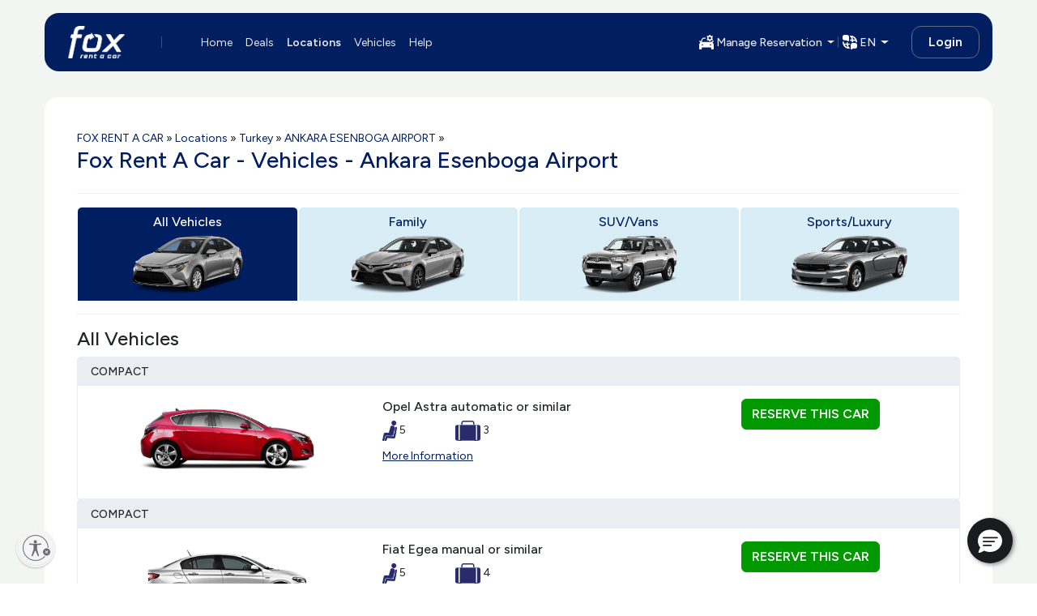

--- FILE ---
content_type: text/html;charset=utf-8
request_url: https://www.foxrentacar.com/en/locations/turkey/ankara-esenboga-airport/vehicles.html
body_size: 29209
content:

<!DOCTYPE HTML>
<html>
    <head>
<head>
      
    <meta name="viewport" content="width=device-width, initial-scale=1"/>
    <meta http-equiv="X-UA-Compatible" content="IE=edge"/>

    <meta http-equiv="content-language" content="en"/>
    <meta http-equiv="content-type" content="text/html; charset=UTF-8"/>
    <meta name="keywords"/>
    <meta name="description"/>
    
    
    
<link rel="stylesheet" href="/etc.clientlibs/foundation/clientlibs/main.min.css" type="text/css">
<script src="/etc.clientlibs/clientlibs/granite/jquery.min.js"></script>
<script src="/etc.clientlibs/clientlibs/granite/utils.min.js"></script>
<script src="/etc.clientlibs/clientlibs/granite/jquery/granite.min.js"></script>
<script src="/etc.clientlibs/foundation/clientlibs/jquery.min.js"></script>
<script src="/etc.clientlibs/foundation/clientlibs/shared.min.js"></script>
<script src="/etc.clientlibs/foundation/clientlibs/main.min.js"></script>



    
    <link href="/etc/designs/dotcom.css" rel="stylesheet" type="text/css"/>
</meta>
    
    </meta>
    </meta>
      
     
      
     
    
	        
    
    
    

    <!-- UsableNet Assistive Sticky Icon to Enable Accessibility -->
    <script id="usntA40start" src="https://a40.usablenet.com/pt/c/foxrentacar/cs-start" async></script>

    
    <meta name="google-translate-customization" content="a2937d1e0b8e46c2-a95ff9a245acf64b-g47316c99d8494aa7-13"/>

    
    <meta name="google-site-verification" content="S5lhQbm_DFfxkq0hzZrBSJLXJT7TBYAk9y58yuDbzRk"/>
    <meta name="facebook-domain-verification" content="b2ct3zbpmqgwd42mi04n6iton7ipbx"/>


    
    <meta name="msvalidate.01" content="36EB1A194C116E88B600C9EB1A332622"/>
    
    
    <meta name="robots" content="index, follow"/>

    
        
        <link rel="canonical" href="https://www.foxrentacar.com/en/locations/turkey/ankara-esenboga-airport/vehicles.html"/>

        
        
            <link rel="alternate" href="https://www.foxrentacar.com/en/locations/turkey/ankara-esenboga-airport/vehicles.html" hreflang="en-us"/>
            
        

        
    
    
    <link rel="stylesheet" href="/etc/designs/dotcom/clientlibs_base/css/bootstrap/bootstrap-5.3-fox.css" type="text/css"/>
    <link rel="stylesheet" href="/etc/designs/dotcom/clientlibs_base/css/bootstrap/bootstrap-custom-override.css" type="text/css"/>
    <link rel="stylesheet" href="/etc/designs/dotcom/clientlibs_base/css/main.css" type="text/css"/>

    
    
<link rel="stylesheet" href="/etc.clientlibs/clientlibs/granite/jquery-ui.min.css" type="text/css">
<link rel="stylesheet" href="/etc/designs/dotcom/clientlibs_base.min.css" type="text/css">



    
    <link rel="stylesheet" href="/etc/designs/dotcom/clientlibs_base/css/chosen.css" type="text/css"/>

	
    


    
    
</meta>

    <!-- /** favicons for all devices and browsers -->
    <link rel="icon" type="image/vnd.microsoft.icon" sizes="16x16 24x24 32x32 48x48 64x64" href="/etc/designs/dotcom/images/favicons/favicon.ico"/>
    <link rel="shortcut icon" type="image/vnd.microsoft.icon" sizes="16x16 24x24 32x32 48x48 64x64" href="/etc/designs/dotcom/images/favicons/favicon.ico"/>  
    <link rel="apple-touch-icon" sizes="48x48" href="/etc/designs/dotcom/images/favicons/favicon-48.png"/>
    <link rel="apple-touch-icon-precomposed" sizes="48x48" href="/etc/designs/dotcom/images/favicons/favicon-48.png"/>
    <link rel="apple-touch-icon" sizes="64x64" href="/etc/designs/dotcom/images/favicons/favicon-64.png"/>
    <link rel="apple-touch-icon" sizes="96x96" href="/etc/designs/dotcom/images/favicons/favicon-96.png"/>
    <link rel="apple-touch-icon" sizes="128x128" href="/etc/designs/dotcom/images/favicons/favicon-128.png"/>

    <!--    Change made based on suggestion from the SEO team ref : FOXWWW-1581-->
    <link rel="preload" href="/etc/designs/dotcom/clientlibs_base/fonts/glyphicons-halflings-regular.woff" as="font" type="font/woff" crossorigin/>
    <!--END-->

    	  
    <script src="https://weblink.tsdasp.net/requests/CCGuid.js" type="text/javascript" defer></script>

    <script type="text/javascript" src="/etc/designs/dotcom/clientlibs_base/js/chosen.jquery.js" defer></script>

    
    <title>Fox Rent A Car - Vehicles - Ankara Esenboga Airport - Turkey</title>
</head>
<script defer="defer" type="text/javascript" src="https://rum.hlx.page/.rum/@adobe/helix-rum-js@%5E2/dist/rum-standalone.js" data-routing="env=prod,tier=publish,ams=Fox Rent-A-Car" integrity="" crossorigin="anonymous" data-enhancer-version="" data-enhancer-hash=""></script>
</head>
    <body><body>
	
    

        <script>(function(w,d,s,l,i){w[l]=w[l]||[];w[l].push({'gtm.start':new Date().getTime(),event:'gtm.js'});var f=d.getElementsByTagName(s)[0],j=d.createElement(s),dl=l!='dataLayer'?'&l='+l:'';j.async=true;j.src='//www.googletagmanager.com/gtm.js?id='+i+dl;f.parentNode.insertBefore(j,f);})(window,document,'script','dataLayer','GTM-PLFHTQ');</script>
        <noscript>
            <iframe src="//www.googletagmanager.com/ns.html?id=GTM-PLFHTQ" height="0" width="0" style="display:none;visibility:hidden">
            </iframe>
        </noscript>
        <input type="hidden" style="display: none;" id="project_version" name="project_version" value="8.4.19.2025_1226_194002_0007238051"/>
        <input type="hidden" style="display: none;" id="datalayer_version" name="datalayer_version" value="6.4"/>
    
    



    
    
        <input type="hidden" id="deeplinkpartner" name="deeplinkpartner" value="{&#34;partnername&#34;:&#34;Medina Test&#34;,&#34;partnercode&#34;:&#34;med01&#34;},{&#34;partnername&#34;:&#34;veInteractive&#34;,&#34;partnercode&#34;:&#34;veinter&#34;},{&#34;partnername&#34;:&#34;Kayak&#34;,&#34;partnercode&#34;:&#34;kayak&#34;},{&#34;partnername&#34;:&#34;Azure Digital&#34;,&#34;partnercode&#34;:&#34;azure_digital&#34;},{&#34;partnername&#34;:&#34;SkyScanner&#34;,&#34;partnercode&#34;:&#34;sky_scanner&#34;},{&#34;partnername&#34;:&#34;Smarter Travel&#34;,&#34;partnercode&#34;:&#34;smartertravel&#34;},{&#34;partnername&#34;:&#34;AutoRentals&#34;,&#34;partnercode&#34;:&#34;AutoRentals&#34;},{&#34;partnername&#34;:&#34;Intent Media&#34;,&#34;partnercode&#34;:&#34;TIINTME717&#34;},{&#34;partnername&#34;:&#34;Criteo&#34;,&#34;partnercode&#34;:&#34;TICRI0717&#34;},{&#34;partnername&#34;:&#34;Kayak&#34;,&#34;partnercode&#34;:&#34;TIKAY1017&#34;},{&#34;partnername&#34;:&#34;Rakuten&#34;,&#34;partnercode&#34;:&#34;TIRAK0318&#34;},{&#34;partnername&#34;:&#34;Kayak Canada&#34;,&#34;partnercode&#34;:&#34;kayakCA&#34;},{&#34;partnername&#34;:&#34;Fox&#34;,&#34;partnercode&#34;:&#34;FXEMAIL0419&#34;},{&#34;partnername&#34;:&#34;Fox&#34;,&#34;partnercode&#34;:&#34;FXMEDIA0419&#34;},{&#34;partnername&#34;:&#34;Fox&#34;,&#34;partnercode&#34;:&#34;FXADWORDS0419&#34;},{&#34;partnername&#34;:&#34;FRAC.com&#34;,&#34;partnercode&#34;:&#34;FXCOM1119&#34;},{&#34;partnername&#34;:&#34;Facebook Boost&#34;,&#34;partnercode&#34;:&#34;FBBPOST1219&#34;},{&#34;partnername&#34;:&#34;GayTravel.com&#34;,&#34;partnercode&#34;:&#34;GAYTRAVEL&#34;},{&#34;partnername&#34;:&#34;Liligo&#34;,&#34;partnercode&#34;:&#34;Liligo_1024&#34;},{&#34;partnername&#34;:&#34;Funex&#34;,&#34;partnercode&#34;:&#34;Funex_1024&#34;},{&#34;partnername&#34;:&#34;HTS (Hopper)&#34;,&#34;partnercode&#34;:&#34;HTSRES2025&#34;}"/>
    

    
    <input type="hidden" style="display:none;" id="country_code" name="country_code"/>
    <input type="hidden" style="display:none;" id="discount_code" name="discount_code"/>
    <input type="hidden" style="display:none;" id="class_code" name="class_code"/>
    <input type="hidden" style="display:none;" id="pickupLocation" name="pickupLocation"/>
    <input type="hidden" style="display:none;" id="dropOffLocation" name="dropOffLocation"/>
    <input type="hidden" style="display:none;" id="from_date" name="from_date"/>
    <input type="hidden" style="display:none;" id="from_time" name="from_time"/>
    <input type="hidden" style="display:none;" id="to_date" name="to_date"/>
    <input type="hidden" style="display:none;" id="to_time" name="to_time"/>
    <input type="hidden" style="display:none;" id="partner_code" name="partner_code"/>
    <div>
        <input type="hidden" style="display:none;" id="current_environment" value="prod"/>
    </div>
    

    
    <div class="container-fluid bg-general">
        <div class="d-flex shadow-bottom do-not-print flex-column" id="main-header"><style>
   body:not(:has(.home-page-reservation-form)) #main-header {
        position: sticky;
        top: 0;
        z-index: 1020;
        background: transparent;
        transition: all 0.3s ease-in-out;
    }

    body:not(:has(.home-page-reservation-form)) #main-header::before {
        content: "";
        position: absolute;
        top: 0; left: 0; right: 0; bottom: 0;
        backdrop-filter: blur(10px);
    }

    body:has(.home-page-reservation-form) .scrolled #main-navbar {
        padding-top: 1rem;
        padding-bottom: 1rem;
        backdrop-filter: blur(5px);
        background: linear-gradient(#F2F6F2 0%, #F2F6F200 100%);
    }

    body:has(.home-page-reservation-form) #main-header {
        position: sticky;
        top: 0;
        z-index: 1020;
        transition: all 0.3s ease-in-out;
        backdrop-filter: blur(5px);
        background: linear-gradient(#F2F6F2 0%, #F2F6F200 100%);
    }

    .w-33 {
        width: 33.333%;
    }

    .star-award-icon {
        color: var(--Prev-primary-6);
        fill: currentColor;
    }

    .star-award-icon:hover {
        color: var(--Primary-primary-6)
    }
</style>

<div id="main-navbar" class="container-xl px-0 pt-4">
    <style>
    /* Root Variables for Custom Colors */
    :root {
        --Neutral-white-1: #ffffff;
        --navbar-bg-light: #ffffff;
        --navbar-bg-gradient: linear-gradient(to bottom, #ffffff 0%, #ffffff 50%, #f7f7f7 51%, #f4f4f4 100%);
        --navbar-active-bg: #f9e89d;
        --navbar-active-gradient: linear-gradient(to bottom, #f9e89d 0%, #fceead 50%, #fde04e 51%, #fcec99 100%);
        --navbar-text-color: #28256a;
        --Black-black-4: #606C84;
    }
    /* Custom border-radius utility */
    .rounded-custom-20 {
        border-radius: 1.25rem;
    }
        /* Override active and hover link properties, excluding offcanvas navbar */
        :not(.offcanvas-body) > .navbar-nav, :not(.offcanvas-nav-bar-dropdown) &.navbar-nav {
            .nav-link, .nav-item.active {
                position: relative;
            }
            /* Common styles for active and hover underline */
            .nav-link::before,
            .nav-link::after {
                content: '';
                opacity: 0;
                transition: opacity 0.3s ease-in-out;
                height: 0.0625rem;
                width: 85%;
                background-color: white;
                position: absolute;
                bottom: 0.5375rem;
                left: 0.3125rem;
            }

            /* Active link underline */

            .nav-item.active .nav-link::before {
                opacity: 1;
            }

            /* Hover effect */

            .nav-link:hover::after {
                opacity: 1;
            }
    }
    /* Custom button styling */
    .btn-outline-light.custom-btn-login {
        padding: 0.5rem 1.25rem !important;
        border-radius: 0.75rem !important;
        border: 1px solid var(--Black-black-4) !important;
        font-style: normal !important;
        font-weight: 600 !important;
        line-height: 1.375rem !important; /* 150% */
        &:hover{
            border: 1px solid var(--Neutral-white-1) !important;
        }
    }
    /* Smaller Screen-specific changes */
    @media (max-width: 991px) {
        .btn-outline-light.custom-btn-login {
            padding: 0.375rem 1rem !important;
            border-radius: 0.75625rem !important;
            font-size: 0.875rem !important;
            line-height: 1.125rem !important;
        }
    }
</style>



<nav class="navbar navbar-expand-lg bg-primary-6 rounded-custom-20 d-none d-lg-block p-0">
    <div class="form-skeleton bg-primary-6 rounded-custom-20 skeleton p-4 ps-6" style="min-height: 72px">
    </div>
    <div class="form-content container p-4 ps-6 d-none">
        <div class="navbar-brand me-0 gtm_header_logo_click p-0">
        <a href="/en.html">

            <img src="/content/dam/fox-rent-a-car/en/logos1/logo_700px_highres.png" alt="Home" title="Fox_Logo" class="img-responsive">
        </a>
        
</div>
        <div class="vr border border-end-0 align-self-center mx-4 mx-lg-8 mx-xl-10"></div>
        <div class="collapse navbar-collapse justify-content-start">
            <ul class="navbar-nav gap-4">
                <li class="nav-item ">
                    <a class="nav-link text-dark-1" aria-current="page" href="/en.html"> Home</a>
                </li>
                
                    
                        <li class="nav-item gtm_navbar_click ">
                            
                            
                                <a class="nav-link text-dark-1 " href="/en/deals.html">
                                    Deals
                                </a>
                            
                        </li>
                    
                
                    
                        <li class="nav-item gtm_navbar_click active fw-semibold">
                            
                            
                                <a class="nav-link text-dark-1 active fw-semibold" href="/en/locations.html">
                                    Locations
                                </a>
                            
                        </li>
                    
                
                    
                        <li class="nav-item gtm_navbar_click ">
                            
                            
                                <a class="nav-link text-dark-1 " href="/en/vehicles.html">
                                    Vehicles
                                </a>
                            
                        </li>
                    
                
                    
                        <li class="nav-item gtm_navbar_click ">
                            
                            
                                <a class="nav-link text-dark-1 " href="/en/customer-service.html">
                                    Help
                                </a>
                            
                        </li>
                    
                
                
                
            </ul>
            <ul class="navbar-nav d-flex align-items-center justify-content-end flex-grow-1">

	<!-- Manage Reservation Dropdown -->
	<li class="d-flex align-items-center gap-4 me-lg-6">
		<div class="dropdown">
			<button type="button" class="btn dropdown-toggle d-flex align-items-center gap-2 text-dark-1 px-1 border-0" id="dropdownMenuButton" data-bs-toggle="dropdown" aria-haspopup="true" aria-expanded="false">
				<img src="/etc/designs/dotcom/images/header/manage-res-icon-new.svg" alt="Manage reservation (view/edit/cancel/extend)"/>
				<span id="manage-reservation-header">Manage Reservation</span>
			</button>

			<ul class="dropdown-menu manage-reservation" aria-labelledby="dropdownMenuButton">
				<li>
					<a class="dropdown-item gtm_header_click cursor-pointer" data-bs-toggle="modal" data-bs-target="#manage_reservation_modal" data-title="Manage Reservation">
						<img class="clock-icon" src="/etc/designs/dotcom/images/header/eye-res-icon.svg" alt="View Reservation"/>
						View Reservation
					</a>
				</li>
		
				<li>
					<a class="dropdown-item gtm_header_click cursor-pointer" data-bs-toggle="modal" data-bs-target="#manage_reservation_modal" data-title="Manage Reservation">
						<img class="clock-icon" src="/etc/designs/dotcom/images/header/pencil-edit-res-icon.svg" alt="Edit Reservation"/>
						Edit Reservation
					</a>
				</li>
			
				<li>
					<a class="dropdown-item gtm_header_click cursor-pointer extend-current-rental" href="#">
						<img class="clock-icon" src="/etc/designs/dotcom/images/header/arrow-horizontal-extend-res-icon.svg" alt="Extend Reservation"/>
						Extend Reservation
					</a>
				</li>
			
				<li>
					<a class="dropdown-item gtm_header_click cursor-pointer" data-bs-toggle="modal" data-bs-target="#manage_reservation_modal" data-title="Manage Reservation">
						<img class="clock-icon" src="/etc/designs/dotcom/images/header/cancel-circle-res-icon.svg" alt="Cancel Reservation"/>
						Cancel Reservation
					</a>
				</li>
			</ul>
		</div>

		<!-- Vertical Divider -->
		<div class="vr align-self-center bg-white"></div>
		<div class="dropdown">
			<button type="button" class="btn dropdown-toggle d-flex align-items-center gap-2 text-dark-1 px-1 border-0" id="localeDropDown" data-bs-toggle="dropdown" aria-haspopup="true" aria-expanded="false">
				<img src="/etc/designs/dotcom/images/header/locale-icon-new.svg" alt="Locale for browsing this site"/>
				<span id="localeText">EN</span>
			</button>

			<ul class="dropdown-menu locale-menu border-0" aria-labelledby="localeDropDown">
				<div>
					<li>
						
							<label class="dropdown-item gtm_header_click cursor-pointer d-flex align-items-center">
								<input type="radio" name="language-desktop" value="en" class="me-2 lang-selector" data-url="/content/fox-rent-a-car/en/locations/turkey/ankara-esenboga-airport/vehicles.html"/>
								English
							</label>
						
					</li>
					
						
					
				</div>
			</ul>
		</div>

	</li>
</ul>


<script>
	$(document).ready(function () {
	  const defaultLang = 'en';
	  const currentLang = (localStorage.getItem('activeLang') || defaultLang).toLowerCase();
  
	  function syncRadios(lang) {
		$('.lang-selector').each(function () {
		  const match = $(this).val().toLowerCase() === lang;
		  $(this).prop('checked', match)[0].checked = match;
		  $(this).closest('label, .form-check').toggleClass('active-lang', match);
		});
	  }
  
	  syncRadios(currentLang);
  
	  $('.lang-selector').on('change', function () {
		const selectedLang = $(this).val().toLowerCase();
		const targetUrl = $(this).data('url');
		localStorage.setItem('activeLang', selectedLang);
		syncRadios(selectedLang);
		if (targetUrl && targetUrl !== '#' && !window.location.href.includes(targetUrl)) {
		  window.location.href = targetUrl;
		}
	  });
	});
  </script>

            
            <div class="row">
                <div class="login-logout text-end col-12 align-self-center">
                    <div class="text-end j-login-button d-none" id="login">
                        <a data-bs-toggle="modal" data-bs-target="#login-modal" data-title="Login" class="btn btn-outline-light custom-btn-login gtm_header_click position-relative d-inline-flex justify-content-center">Login</a>
                    </div>
                    <div class="text-end text-dark-1 d-none" id="signout">
                        <ul class="nav navbar-nav justify-content-end nav-profile">
                            <li class="dropdown">
                                <a href="#" class="btn dropdown-toggle align-items-center text-dark-1 text-wrap text-break" data-bs-toggle="dropdown" aria-expanded="false">
                                    <strong id="loggedin_user_first_name">Signout</strong>
                                    <!--                                        <span class="caret"></span>-->
                                </a>
                                <ul class="dropdown-menu dropdown-menu-end text-primary profile-dropdown">
                                    <li>
                                        <div class="navbar-login p-4">
                                            <div class="d-flex align-items-center">
                                                <div class="me-4">
                                                    <span class="glyphicon glyphicon-user icon-size"></span>
                                                </div>
                                                <div>
                                                    <p class="fw-bold mb-1" id="loggedin_user_name"></p>
                                                    <p class="small mb-0">
                                                        <span id="loggedin_user_email"></span><br/>
                                                        Fox Rewards #: <span id="fox_rewards_number"></span>
                                                    </p>
                                                </div>
                                            </div>
                                        </div>
                                    </li>
                                    <li>
                                        <hr class="dropdown-divider"/>
                                    </li>
                                    <li><a id="link_my_profile" href="#" class="dropdown-item">My Profile</a></li>
                                    <li><a id="link_my_rewards" href="#" class="dropdown-item">My Rewards
                                        (<span id="loggedin_user_reqard_points">0</span>)</a></li>
                                    <li><a id="link_my_credits" href="#" class="dropdown-item">My Credits (
                                        <span id="loggedin_user_credit_balance">$0.00</span> )</a></li>
                                    <li><a id="link_my_past_reservations" href="#" class="dropdown-item">Past
                                        Reservations</a></li>
                                    <li>
                                        <hr class="dropdown-divider"/>
                                    </li>
                                    <li>
                                        <div class="text-center p-2">
                                            <a id="signoutLink" data-bs-toggle="modal" data-title="Signout" class="fw-bold text-decoration-none" href="#">
                                                Signout
                                            </a>
                                        </div>
                                    </li>
                                </ul>
                            </li>
                        </ul>
                    </div>
                </div>
            </div>
        </div>
    </div>
</nav>



<style>
    .opacity-background {
        position: absolute;
        inset: 0;
        width: 100%;
        height: 6rem;
        background: #309771;
    }

    .confirm-reservation-header {
        width: calc(100% + 2rem);
        padding-bottom: 1rem;
        margin-inline: -1rem;
        padding-inline: 1rem;
    }

    .confirm-reservation-content {
        margin-top: -6rem;
    }

    .confirm-reservation-content .container-xl {
        max-width: 100% !important;
    }

    #navbarSupportedMobileContent {
        height: 100vh;
    }
    /* Offcanvas Navbar Dropdown Menu Styles */
    .offcanvas-nav-bar-dropdown {
        .dropdown-item {
            display: flex;
            padding: 0.75rem 1rem;
            align-items: center;
            gap: 0.75rem;
            border-radius: 0.75rem;
            background: #F4F6F8 !important;
            cursor: pointer;
            margin-bottom: 0.5rem !important;
            font-family: "Figtree";
        }
    }

    @media screen and (min-width: 992px) {
        .opacity-background {
            height: 6.5rem;
        }
    }

    /* Adjust spacing between dropdown text and arrow in offcanvas mode */
    @media (max-width: 991px) {
        .offcanvas-nav-bar-dropdown .dropdown {
            #dropdownProfileMenuButton.dropdown-toggle::after {
                margin-left: 5.5rem !important;
            }

            #dropdownManageResMenuButton.dropdown-toggle::after {
                margin-left: 9.5rem !important;
            }

            #localeDropDownOffCanvas.dropdown-toggle::after {
                margin-left: 16.3rem !important;
            }
        }
    }

    @media (max-width: 400px) {
        .offcanvas-nav-bar-dropdown .dropdown {
            #dropdownProfileMenuButton.dropdown-toggle::after {
                margin-left: 4rem !important;
            }

            #dropdownManageResMenuButton.dropdown-toggle::after {
                margin-left: 7rem !important;
            }

            #localeDropDownOffCanvas.dropdown-toggle::after {
                margin-left: 13.5rem !important;
            }

        }
    }

    @media (max-width: 360px) {
        .offcanvas-nav-bar-dropdown .dropdown {
            #dropdownProfileMenuButton.dropdown-toggle::after {
                margin-left: 2rem !important;
            }

            #dropdownManageResMenuButton.dropdown-toggle::after {
                margin-left: 6.5rem !important;
            }

            #localeDropDownOffCanvas.dropdown-toggle::after {
                margin-left: 13.5rem !important;
            }
        }
    }

    /* Offcanvas container max-width 95% */
    .mw-95 {
        max-width: 95% !important;
    }

    /* Custom navbar brand image */
    .navbar-brand img {
        max-width: 5rem;
    }
</style>
<!-- Template to render users initials avatar -->


<nav class="navbar navbar-expand-lg bg-primary-6 rounded-custom-20 d-lg-none p-0">
    <div class="form-skeleton bg-primary-6 rounded-custom-20 skeleton w-100 py-2" style="min-height: 66px">
    </div>
</nav>

<nav class="form-content navbar navbar-expand-lg bg-primary-6 rounded-custom-20 d-lg-none d-none">
    
    
    <div class="container justify-content-start">
        <div id="logo-header" class="d-flex">
            <button class="navbar-toggler hamburger-menu" type="button" data-bs-toggle="offcanvas" data-bs-target="#navbarSupportedMobileContent" aria-controls="navbarSupportedMobileContent" aria-expanded="false" aria-label="Toggle navigation" data-open-from="hamburger">
                <img src="/etc/designs/dotcom/images/header/navbar-toggler-icon.svg" alt="menu"/>
            </button>
            <div class="navbar-brand me-0 gtm_header_logo_click">
        <a href="/en.html">

            <img src="/content/dam/fox-rent-a-car/en/logos1/logo_700px_highres.png" alt="Home" title="Fox_Logo" class="img-responsive">
        </a>
        
</div>
        </div>
        <div id="back-btn-header" class="d-none" style="min-height: 50px">
            <a href="/en/locations/turkey/ankara-esenboga-airport/vehicles.html" id="back-btn-current-page" class="align-self-center">
                <img alt="arrow-left" src="/etc/designs/dotcom/images/common/arrow-left-02-white.svg"/>
            </a>
            <h5 class="caption-current-page align-self-center text-white ps-4 mb-0"></h5>
        </div>
        
        <div class="row flex-grow-1 justify-content-end">
            <div class="login-logout text-end col-12 align-self-center">
                <div class="text-end j-login-button d-none" id="loginmob">
                    <a data-bs-toggle="modal" data-bs-target="#login-modal" data-title="Login" class="btn btn-outline-light custom-btn-login gtm_header_click position-relative d-inline-flex justify-content-center">Login</a>
                </div>
                <div class="d-flex j-user-profile-avatar justify-content-end d-none" id="userloginmob">
                        <button class="navbar-toggler p-0" type="button" data-bs-toggle="offcanvas" data-bs-target="#navbarSupportedMobileContent" aria-controls="navbarSupportedMobileContent" aria-expanded="false" aria-label="Toggle navigation" data-open-from="avatar">
                                
    <span class="j-users_initial_avatar rounded-circle border border-dark-1 bg-primary-2 fw-semibold text-dark-10 padding-6px border-2 font-size-14"></span>

<!--                            //If customer have image    -->
<!--                            <img class="bg-dark-1 rounded-circle p-2" src="/etc/designs/dotcom/images/header/profile-icon.svg" alt="profile">-->
                        </button>
                </div>
            </div>
        </div>
        
        <div class="offcanvas offcanvas-start bg-general pt-4" id="navbarSupportedMobileContent" aria-labelledby="navbarSupportedMobileContentLabel">
            <div class="offcanvas-header bg-primary-6 rounded-custom-20 gap-2 py-2 mx-4 d-lg-none">
                <div data-bs-theme="dark">
                    <button type="button" class="btn-close m-0" data-bs-dismiss="offcanvas" aria-label="Close"></button>
                </div>
                <div class="navbar-brand me-0 gtm_header_logo_click">
        <a href="/en.html">

            <img src="/content/dam/fox-rent-a-car/en/logos1/logo_700px_highres.png" alt="Home" title="Fox_Logo" class="img-responsive">
        </a>
        
</div>
            </div>
            <div class="offcanvas-body">
                
                <ul id="signout-offcanvas-with-profile" class="offcanvas-nav-bar-dropdown py-2 px-5 rounded-4 bg-white nav navbar-nav text-dark-5 mb-4">
                    <li class="nav-item dropdown">
                        <button type="button" class="nav-link dropdown-toggle d-flex align-items-center gap-2 text-dark-1 text-dark-5" id="dropdownProfileMenuButton" data-bs-toggle="dropdown" aria-haspopup="true" aria-expanded="false">
                            <div class="d-flex align-items-center gap-3">
                                <div>
                                    
    <span class="j-users_initial_avatar rounded-circle border border-dark-1 bg-primary-2 fw-semibold text-dark-10 p-2 border-3 display-st-3"></span>

                                </div>
                                <div class="d-flex flex-column text-start">
                                    <p class="fs-6 fw-semibold m-0" id="loggedin_user_name_offcanvas"></p>
                                    <span id="loggedin_user_email_offcanvas" class="small"></span>
                                    <p class="fw-medium m-auto m-0" style="font-size: 0.875rem">
                                        Fox Rewards #: <span id="fox_rewards_number_offcanvas"></span>
                                    </p>

                                </div>
                            </div>
                        </button>
                        <ul class="dropdown-menu text-dark-5 border-0 ">
                            <li><a id="link_my_profile_offcanvas" href="#" class="dropdown-item"><img src="/etc/designs/dotcom/images/header/user-icon.svg" alt="reward"/>My
                                    Profile</a></li>
                            <li>
                                <a id="link_my_rewards_offcanvas" href="#" class="dropdown-item"><img src="/etc/designs/dotcom/images/header/reward-icon.svg" alt="reward"/> My
                                    Rewards (<span id="loggedin_user_reqard_points_offcanvas">0</span>)</a>
                            </li>
                            <li><a id="link_my_credits_offcanvas" href="#" class="dropdown-item"><img src="/etc/designs/dotcom/images/header/dollar-circle-icon.svg" alt="reward"/>My Credits (<span id="loggedin_user_credit_balance_offcanvas">$0.00</span>)</a></li>
                            <li><a id="link_my_past_reservations_offcanvas" href="#" class="dropdown-item"><img src="/etc/designs/dotcom/images/header/res-history-icon.svg" alt="reward"/>Past
                                    Reservations</a></li>
                            <li>
                                <hr class="dropdown-divider"/>
                            </li>
                            <li>
                                <div class="text-center p-2">
                                    <a id="signoutLink" data-bs-toggle="modal" data-title="Signout" class="fw-bold text-decoration-none" href="#">
                                        Signout
                                    </a>
                                </div>
                            </li>
                        </ul>
                    </li>
                </ul>
                
                <ul id="primary-nav" data-nav="primary" class="navbar-nav box-shadow-4-6-0-0-dark p-4 bg-white gap-1 rounded-custom-24">
                    <li class="nav-item text-dark-5 w-100 px-4 py-2 ">
                        <a class="nav-link " aria-current="page" href="/en.html"> Home</a>
                    </li>
                    
                        
                            <li class="nav-item text-dark-5 w-100 px-4 py-2 border-top gtm_navbar_click ">
                                
                                
                                    <a class="nav-link " href="/en/deals.html">
                                        Deals
                                    </a>
                                
                            </li>
                        
                    
                        
                            <li class="nav-item text-dark-5 w-100 px-4 py-2 border-top gtm_navbar_click active bg-dark-6 rounded-3 fw-semibold">
                                
                                
                                    <a class="nav-link active text-dark-1 fw-semibold" href="/en/locations.html">
                                        Locations
                                    </a>
                                
                            </li>
                        
                    
                        
                            <li class="nav-item text-dark-5 w-100 px-4 py-2 border-top gtm_navbar_click ">
                                
                                
                                    <a class="nav-link " href="/en/vehicles.html">
                                        Vehicles
                                    </a>
                                
                            </li>
                        
                    
                        
                            <li class="nav-item text-dark-5 w-100 px-4 py-2 border-top gtm_navbar_click ">
                                
                                
                                    <a class="nav-link " href="/en/customer-service.html">
                                        Help
                                    </a>
                                
                            </li>
                        
                    
                </ul>
                
                
                
                <ul id="manage-reservation-dropdown-nav" data-nav="manage-reservation-dropdown" class="offcanvas-nav-bar-dropdown py-2 px-5 rounded-4 bg-white navbar-nav mt-6 mb-4">
                    <li class="nav-item dropdown">
                        <button type="button" class="nav-link dropdown-toggle d-flex align-items-center gap-2 text-dark-1 text-dark-5" id="dropdownManageResMenuButton" data-bs-toggle="dropdown" aria-haspopup="true" aria-expanded="false">
                            <img src="/etc/designs/dotcom/images/header/manage-res-icon-new-dark.svg" alt="Manage reservation (view/edit/cancel/extend)"/>
                            <span id="manage-reservation-header-offcanvas">Manage Reservation</span>
                        </button>

                        <ul class="dropdown-menu j-manage-reservation border-0" aria-labelledby="dropdownMenuButton">
                            <li>
                                <a class="dropdown-item gtm_header_click cursor-pointer" data-bs-toggle="modal" data-bs-target="#manage_reservation_modal" data-title="Manage Reservation">
                                    <img class="clock-icon" src="/etc/designs/dotcom/images/header/eye-res-icon.svg" alt="View Reservation"/>
                                    View Reservation
                                </a>
                            </li>
                            <li>
                                <a class="dropdown-item gtm_header_click cursor-pointer" data-bs-toggle="modal" data-bs-target="#manage_reservation_modal" data-title="Manage Reservation">
                                    <img class="clock-icon" src="/etc/designs/dotcom/images/header/pencil-edit-res-icon.svg" alt="Edit Reservation"/>
                                    Edit Reservation
                                </a>
                            </li>
                            <li>
                                <a class="dropdown-item gtm_header_click cursor-pointer extend-current-rental" href="#">
                                    <img class="clock-icon" src="/etc/designs/dotcom/images/header/arrow-horizontal-extend-res-icon.svg" alt="Extend Reservation"/>
                                    Extend Reservation
                                </a>
                            </li>
                            <li>
                                <a class="dropdown-item gtm_header_click cursor-pointer" data-bs-toggle="modal" data-bs-target="#manage_reservation_modal" data-title="Manage Reservation">
                                    <img class="clock-icon" src="/etc/designs/dotcom/images/header/cancel-circle-res-icon.svg" alt="Cancel Reservation"/>
                                    Cancel Reservation
                                </a>
                            </li>
                        </ul>
                    </li>
                </ul>
                
                <ul id="language-dropdown-nav" data-nav="language-dropdown" class="locale-menu offcanvas-nav-bar-dropdown py-2 px-5 rounded-4 bg-white navbar-nav mt-6 mb-4">
                    <li class="nav-item dropdown">
                        <button type="button" class="nav-link dropdown-toggle d-flex align-items-center gap-2 text-dark-1 text-dark-5" id="localeDropDownOffCanvas" data-bs-toggle="dropdown" aria-haspopup="true" aria-expanded="false">
                            <img src="/etc/designs/dotcom/images/header/locale-icon-new-dark.svg" alt="Locale for browsing this site"/>
                            <span id="localeTextOffcanvas">EN</span>
                        </button>
                        <ul class="dropdown-menu border-0" aria-labelledby="localeDropDownOffCanvas">
                            <div>
                                <li class="language-item">
                                    
                                        <label class="dropdown-item gtm_header_click cursor-pointer d-flex align-items-center">
                                            <input type="radio" name="language-mobile" value="en" class="me-2 lang-selector" data-url="/content/fox-rent-a-car/en/locations/turkey/ankara-esenboga-airport/vehicles.html"/>
                                            English
                                        </label>
                                    
                                </li>
                                
                                    
                                
                            </div>
                        </ul>
                    </li>
                </ul>
                
                <div class="row">
                    <div class="login-logout col-lg-none col-12 align-self-center">
                        <div class="text-end j-login-button d-none" id="loginmoboffcanvas">
                            <a data-bs-toggle="modal" data-bs-target="#login-modal" data-title="Login" class="btn btn-primary gtm_header_click w-100">Login</a>
                        </div>
                        <div class="text-end text-dark-1 d-none" id="signoutoffcanvas">
                            <div class="text-center p-2">
                                <a id="signoutLink" data-bs-toggle="modal" data-title="Signout" class="btn btn-lg btn-outline-danger w-100 border-dark-2" href="#">
                                    Signout
                                </a>
                            </div>
                        </div>
                    </div>
                </div>
            </div>
        </div>
    </div>
</nav>

<script type="text/javascript">
    $(document).ready(function () {
        const $backBtnHeader = $('#back-btn-header');
        const $logoHeader = $('#logo-header');
        const $backBtn = $('#back-btn-current-page');
        const $caption = $('.caption-current-page');
        const hamburgerMenu = $('.hamburger-menu');
        const $selectAddOnHeader = $('#selectAddonsHeader');

        function updateBackButtonUI() {
            const hash = window.location.hash;
            const currentPage = window.location.pathname.split('/').pop();
            const isConfirmReservation = currentPage === 'confirm-reservation.html';

            let title = "";
            let backClass = "";
            let backClassesToRemove = [];

            switch (hash) {
                case "#step2":
                    title = "Reserve A Car";
                    backClass = "back-to-home-page";
                    backClassesToRemove = ["back-to-vehicle-page", "back-to-addons-page"];
                    break;

                case "#step3":
                    title = "Select Add-Ons";
                    backClass = "back-to-vehicle-page";
                    backClassesToRemove = ["back-to-home-page", "back-to-addons-page"];
                    $selectAddOnHeader.removeClass('d-none');
                    break;

                case "#confirm":
                    title = "Checkout";
                    backClass = "back-to-addons-page";
                    backClassesToRemove = ["back-to-vehicle-page", "back-to-home-page"];
                    break;

                default:
                    // Handle non-hash states
                    if (isConfirmReservation) {
                        $backBtn.attr('class', 'd-none');
                        $caption.text("Confirmation");
                        $logoHeader.removeClass("d-flex").addClass("d-none");
                        $backBtnHeader.removeClass("d-none").addClass("d-flex");
                        $('#main-navbar').addClass('confirm-reservation-navbar');
                        $('#main-header').addClass('confirm-reservation-header');
                        $('.j-opacity-background').addClass('opacity-background')
                        $('.j-confirm-reservation-content').removeClass('pt-5 pt-lg-8').addClass('confirm-reservation-content');
                    } else {
                        $backBtnHeader.removeClass("d-flex").addClass("d-none");
                        $logoHeader.removeClass("d-none").addClass("d-flex");
                        hamburgerMenu.show();
                        switchToContent();
                        $selectAddOnHeader.addClass("d-none");
                    }
                    return;
            }

            // Show back button with updated title and classes
            $backBtn.removeClass(backClassesToRemove.join(' ')).addClass(backClass);
            $caption.text(title);
            $logoHeader.removeClass("d-flex").addClass("d-none");
            $backBtnHeader.removeClass("d-none").addClass("d-flex");
        }

        // Run once on load and again on hash change
        setTimeout(updateBackButtonUI, 100);
        window.addEventListener('hashchange', updateBackButtonUI);
    });

    // Script to control user profile dropdown
    let openFrom = null;
    let $dropdown = $('.offcanvas-nav-bar-dropdown .dropdown-menu');
    // Detect which button triggered the offcanvas
    $('[data-bs-toggle="offcanvas"]').on('click', function () {
        openFrom = $(this).data('open-from');
    });

    // When offcanvas is shown
    $('#navbarSupportedMobileContent').on('shown.bs.offcanvas', function () {
        if (openFrom === 'avatar') {
            $dropdown.addClass('show');
        } else {
            $dropdown.removeClass('show');
        }
    });

    // When offcanvas is hidden
    $('#navbarSupportedMobileContent').on('hidden.bs.offcanvas', function () {
        $dropdown.removeClass('show');
    });
</script>



    <div class="form-content d-none">
        <div id="selectAddonsHeader" class="d-none">
        </div>
    </div>
</div>

<script type="text/javascript">
    $(document).ready(function () {
        // Start: Accessibility and chat messaging Icon Visibility Logic Enhancement only for Mobile
        let idleTimers = {};
        function isMobile() {
            return window.matchMedia("(max-width: 991px)").matches; // Adjust breakpoint as needed
        }

        function waitForDOMElement(selector, callback, interval = 100) {
            const timer = setInterval(() => {
                const $element = $(selector);
                if ($element.length) {
                    clearInterval(timer);
                    callback($element);
                }
            }, interval);
        }

        function toggleControl($element) {
            if ($(window).scrollTop() <= 10) {
                $element.fadeIn(); // Show if at the top
            } else {
                $element.fadeOut(); // Hide on scroll
            }
        }

        function resetIdleTimer($element, selector) {
            clearTimeout(idleTimers[selector]);
            idleTimers[selector] = setTimeout(() => {
                $element.fadeIn();
            }, 20000); // 20 seconds
        }
        // Handle scroll and activity events
        function handleMobileControlVisibilityOnScrollAndIdle($element, selector) {
            $(window).on("scroll", () => {
                toggleControl($element);
                resetIdleTimer($element, selector);
            });

            $("body").on("keydown touchstart touchmove", () => {
                $element.fadeOut();
                resetIdleTimer($element, selector);
            });
        }

        // Initialization
        if (isMobile()) {
            ["#usntA40Link", "#embeddedMessagingConversationButton"].forEach(selector => {
                waitForDOMElement(selector, ($element) => {
                    handleMobileControlVisibilityOnScrollAndIdle($element, selector);
                });
            });
        }
        // End: Accessibility Icon Visibility Logic Enhancement only for Mobile

        // Handle scrolling logic for the navbar
        $(window).on("scroll", function () {
            if ($(this).scrollTop() > 16) { /* The number 16 represents the scroll position in pixels from the top of the page. */
                $("#main-header").addClass("scrolled");
            } else {
                $("#main-header").removeClass("scrolled");
            }
        });
        $('.extend-current-rental').attr('href', '/content/fox-rent-a-car/' + getLocale() + '/my-fox/extend.html');
        $('#login a').each(function () {
            if ($(this).text().trim().length < 10) {
                $(this).addClass('px-md-4 px-lg-6');
            }
        });
    });
    // Trigger Login Modal while URL is matched
    window.addEventListener('load', function () {
            const loginHash = '#user-login';
            // Check if user is not logged in
            let isAlreadyLogin = true;
            if (typeof(Storage) !== "undefined" && !lscache.get("userProfile")) {
                isAlreadyLogin = false;
            }

        if (!window.location.hash || window.location.hash !== loginHash || isAlreadyLogin) {
                return; // Exit early if hash doesn't match Or user is not logged in
            }

            // Now safe to continue if URL ends with '#user-login'
            const currentPage = window.location.pathname.split('/').pop();
            const isHomePage = ['en.html', 'es.html'].includes(currentPage);
            if (window.location.hash.includes(loginHash)) {
                const modalEl = document.getElementById('hp-login');
                if (modalEl && typeof bootstrap !== 'undefined') {
                    const modalInstance = new bootstrap.Modal(modalEl);
                    modalInstance.show();
                }
            }
    });
</script>
</div>
        <div class="j-opacity-background"></div>
        <div class="d-flex pt-5 pt-lg-8 j-confirm-reservation-content">
                <div class="container-xl px-0"><style>
    .page-title > h1 {
        font-size: 28px !important;
    }

    .confirm-reservation {
        overflow-x: hidden;
        margin: 0 -1rem;
    }
</style>



<div class="row">
    
    <div class="col-12">
        <div class="w-100 bg-white p-2 p-lg-10 rounded-4">
            

                <!-- <p>com.day.cq.wcm.scripting.impl.WCMBindingsValuesProvider$ScriptingValueMap@5ae58bae : JcrPropertyMap [node=Node[NodeDelegate{tree=/content/fox-rent-a-car/en/locations/turkey/ankara-esenboga-airport/vehicles/jcr:content: { jcr:primaryType = cq:PageContent, jcr:mixinTypes = [mix:versionable], jcr:title = VEHICLES, jcr:versionHistory = abcf6e74-a44d-4db6-83c4-89c896b20000, cq:template = /apps/dotcom/templates/contentpage, jcr:predecessors = [6015874f-b48c-445a-b3e6-81d74d1f076e], jcr:created = 2021-08-20T13:25:31.230-07:00, cq:lastModified = 2020-07-29T00:30:51.580-07:00, jcr:baseVersion = 6015874f-b48c-445a-b3e6-81d74d1f076e, jcr:isCheckedOut = true, pageTitle = Fox Rent A Car - Vehicles - Ankara Esenboga Airport - Turkey, jcr:uuid = 7e42b90a-fcf0-4401-aa33-6b36ef23c3df, sling:resourceType = dotcom/components/page/contentpage, title = { ... }, centerParsys = { ... }}}], values={jcr:title=VEHICLES, jcr:primaryType=cq:PageContent, jcr:mixinTypes=[Ljava.lang.String;@51025613, jcr:versionHistory=abcf6e74-a44d-4db6-83c4-89c896b20000, cq:template=/apps/dotcom/templates/contentpage, jcr:predecessors=[Ljava.lang.String;@7de223e9, jcr:created=java.util.GregorianCalendar[time=1629491131230,areFieldsSet=true,areAllFieldsSet=true,lenient=false,zone=sun.util.calendar.ZoneInfo[id=&#34;GMT-07:00&#34;,offset=-25200000,dstSavings=0,useDaylight=false,transitions=0,lastRule=null],firstDayOfWeek=1,minimalDaysInFirstWeek=1,ERA=1,YEAR=2021,MONTH=7,WEEK_OF_YEAR=34,WEEK_OF_MONTH=3,DAY_OF_MONTH=20,DAY_OF_YEAR=232,DAY_OF_WEEK=6,DAY_OF_WEEK_IN_MONTH=3,AM_PM=1,HOUR=1,HOUR_OF_DAY=13,MINUTE=25,SECOND=31,MILLISECOND=230,ZONE_OFFSET=-25200000,DST_OFFSET=0], cq:lastModified=java.util.GregorianCalendar[time=1596007851580,areFieldsSet=true,areAllFieldsSet=true,lenient=false,zone=sun.util.calendar.ZoneInfo[id=&#34;GMT-07:00&#34;,offset=-25200000,dstSavings=0,useDaylight=false,transitions=0,lastRule=null],firstDayOfWeek=1,minimalDaysInFirstWeek=1,ERA=1,YEAR=2020,MONTH=6,WEEK_OF_YEAR=31,WEEK_OF_MONTH=5,DAY_OF_MONTH=29,DAY_OF_YEAR=211,DAY_OF_WEEK=4,DAY_OF_WEEK_IN_MONTH=5,AM_PM=0,HOUR=0,HOUR_OF_DAY=0,MINUTE=30,SECOND=51,MILLISECOND=580,ZONE_OFFSET=-25200000,DST_OFFSET=0], jcr:baseVersion=6015874f-b48c-445a-b3e6-81d74d1f076e, jcr:isCheckedOut=true, pageTitle=Fox Rent A Car - Vehicles - Ankara Esenboga Airport - Turkey, jcr:uuid=7e42b90a-fcf0-4401-aa33-6b36ef23c3df, sling:resourceType=dotcom/components/page/contentpage}]</p> -->
                
                <div class="row">
                    <div class="col-12 clearfix do-not-print">
		<div id="crumb_0" class="float-start" itemref="crumb_3">
        <a href="/en.html" onclick="CQ_Analytics.record({event:'followBreadcrumb',values: { breadcrumbPath: '/content/fox-rent-a-car/en' },collect: false,options: { obj: this },componentPath: 'foundation/components/breadcrumb'})"><span>FOX RENT A CAR</span></a> » </div>
		<div id="crumb_1" class="float-start" itemref="crumb_4">
        <a href="/en/locations.html" onclick="CQ_Analytics.record({event:'followBreadcrumb',values: { breadcrumbPath: '/content/fox-rent-a-car/en/locations' },collect: false,options: { obj: this },componentPath: 'foundation/components/breadcrumb'})"><span>Locations</span></a> » </div>
		<div id="crumb_2" class="float-start" itemref="crumb_5">
        <a href="/en/locations/turkey.html" onclick="CQ_Analytics.record({event:'followBreadcrumb',values: { breadcrumbPath: '/content/fox-rent-a-car/en/locations/turkey' },collect: false,options: { obj: this },componentPath: 'foundation/components/breadcrumb'})"><span>Turkey</span></a> » </div>
		<div id="crumb_3" class="float-start" itemref="crumb_6">
        <a href="/en/locations/turkey/ankara-esenboga-airport.html" onclick="CQ_Analytics.record({event:'followBreadcrumb',values: { breadcrumbPath: '/content/fox-rent-a-car/en/locations/turkey/ankara-esenboga-airport' },collect: false,options: { obj: this },componentPath: 'foundation/components/breadcrumb'})"><span>ANKARA ESENBOGA AIRPORT</span></a> » </div>
    <div style="display: none">
        <ol itemscope itemtype="https://schema.org/BreadcrumbList">
            <li itemprop="itemListElement" itemscope
                itemtype="https://schema.org/ListItem">
              <a itemprop="item" href="https://foxrentacar.com/en.html">
              <span itemprop="name">FOX RENT A CAR</span></a>
             <meta itemprop="position" content="1" />
            </li><li itemprop="itemListElement" itemscope
                itemtype="https://schema.org/ListItem">
              <a itemprop="item" href="https://foxrentacar.com/en/locations.html">
              <span itemprop="name">Locations</span></a>
             <meta itemprop="position" content="2" />
            </li><li itemprop="itemListElement" itemscope
                itemtype="https://schema.org/ListItem">
              <a itemprop="item" href="https://foxrentacar.com/en/locations/turkey.html">
              <span itemprop="name">Turkey</span></a>
             <meta itemprop="position" content="3" />
            </li><li itemprop="itemListElement" itemscope
                itemtype="https://schema.org/ListItem">
              <a itemprop="item" href="https://foxrentacar.com/en/locations/turkey/ankara-esenboga-airport.html">
              <span itemprop="name">ANKARA ESENBOGA AIRPORT</span></a>
             <meta itemprop="position" content="4" />
            </li>
        </ol>
    </div>

</div>
                </div>
                
                <div class="row">
                    <div class="col-12 text-primary page-title"><h1>Fox Rent A Car - Vehicles - Ankara Esenboga Airport</h1>
</div>
                </div>
                <hr/>
            
            
            <div class="vehicledetails parbase section">
	


	
		<div>
			<div>
				
					
						<input style="display: none;" id="countryCode" value="TR"/>
					
		        <ul class="nav nav-tabs vehicle_classe smargin_bottom" role="tablist">
		            <li class="nav-item col-md-3 col-sm-6 col-12 p-0 m-0 text-center">
		            	<a class="nav-link border-white active" data-bs-toggle="tab" href="#all-vehicles">
		               		<h6>All Vehicles</h6>
	                   		<img src="/content/dam/fox-rent-a-car/en/vehicles/all-vehicles.png" alt="All Vehicles" height="72"/>
		                </a>
		            </li>
		            <li class="nav-item col-md-3 col-sm-6 col-12 p-0 m-0 text-center">
		            	<a class="nav-link border-white" data-bs-toggle="tab" href="#family">
		               		<h6>Family</h6>
	                   		<img src="/content/dam/fox-rent-a-car/en/vehicles/family.png" alt="Family" height="72"/>
		                </a>
		            </li>
		            <li class="nav-item col-md-3 col-sm-6 col-12 p-0 m-0 text-center">
		            	<a class="nav-link border-white" data-bs-toggle="tab" href="#suv-vans">
		              		<h6>SUV/Vans</h6>
	                   		<img src="/content/dam/fox-rent-a-car/en/vehicles/suv-vans.png" alt="SUV/Vans" height="72"/>
		                </a>
		            </li>
		            <li class="nav-item col-md-3 col-sm-6 col-12 p-0 m-0 text-center">
		            	<a class="nav-link border-white" data-bs-toggle="tab" href="#sports-luxury">
		               		<h6>Sports/Luxury</h6>
	                   		<img src="/content/dam/fox-rent-a-car/en/vehicles/sports-luxury.png" alt="Sports/Luxury" height="72"/>
		                </a>
		            </li>
		        </ul>
		        <hr class="smargin_bottom"/>
		        <div class="tab-content vehicle_details">
		            <div id="all-vehicles" class="tab-pane  show fade  active">
		                <h4>All Vehicles</h4>
		                <div class="d-flex flex-column gap-2">
		                    
			                    
								 	
										
					                    <div class="panel d-flex flex-column border border-secondary-5 rounded-1 mb-0 bg-white box-shadow-0-0-1-1-dark">
											<div class="panel-heading bg-secondary-5 py-2 px-4 text-uppercase">
												<div datas-ly-unwrap>
													<h6 class="display-b-3 fw-medium p-0 m-0">compact</h6>
												</div>
											</div>
										    <div class="panel-body p-4 bg-transparent">
									    		<div class="row">
									    			<div class="col-md-8 col-sm-12 mb-2">
										    			<div class="row">
											    			<div class="col-sm-6">
    															<div datas-ly-unwrap>
																	
																		<img class="vehicle_image img-fluid d-block" src="/content/dam/fox-rent-a-car/en/vehicles/Affiliates/EMEA/Turkey/goldcar/GOLDCAR-TR-CDAR.png/_jcr_content/renditions/cq5dam.thumbnail.319.319.png" alt="Vehicle Image" style="max-width: 215px !important; margin: 0 auto;"/>
																	
																</div>
											    			</div>
											    			<div class="col-sm-6">
												    			<div class="col-md-12 clearfix">
											    					<h6>Opel Astra automatic or similar</h6>
																	<div class="row mb-2">
																		<div class="col-md-3 col-sm-3 col-3">
																			<img src="/etc/designs/dotcom/images/passenger.png" alt="Passenger" height="25px"/>
																			<span>5</span>
																		</div>
																		<div class="col-sm-4 col-4">
																			<img src="/etc/designs/dotcom/images/baggage.png" alt="Baggage" height="25px"/>
																			<span>3</span>
																		</div>
																		
																	</div>
												    			</div>
												    			<div class="col-md-12">
																	<a data-bs-toggle="modal" data-bs-target="#all-vehicles-CDAR" data-title="see-all" class="cursor_pointer gtm_event_more_info">More Information</a>
																	<div id="all-vehicles-CDAR" class="modal fox-modal fade" data-bs-backdrop="true">
																			<div class="modal-dialog modal-dialog-centered">
																				<div class="modal-content">
																					<div class="modal-header">
																						<h6>Compact 4/5 Door Automatic With AC</h6>
																						<button type="button" class="btn-close" data-bs-dismiss="modal" aria-hidden="true"></button>
																					</div>
																					<div class="modal-body modal-white-card">
																						<div datas-ly-unwrap>
																							<ul class="list-unstyled">
																								
																									<li>Radio</li>
																								
																							</ul>
																						</div>
																					</div>
																				</div>
																			</div>
													    			</div>
												    			</div>
											    			</div>
										    			</div>
									    			</div>
									    			<div class="col-md-4 col-sm-12">
									    				<div class="row">
													    	<div class="col-sm-12">
										    	       			<div class="text-center">
										    	       				
										    	       				<div>
																		
											    	       				   	<a href="/en/reserve-a-car.html" class="btn btn-primary text-uppercase reserve-this-car" id="INTERNATIONAL|ESB|CDAR|Opel Astra automatic or similar|/content/dam/fox-rent-a-car/en/vehicles/Affiliates/EMEA/Turkey/goldcar/GOLDCAR-TR-CDAR.png/jcr:content/renditions/cq5dam.thumbnail.140.100.png" role="button">RESERVE THIS CAR</a>
																		
																	</div>
																</div>
													    	</div>
												    	</div>
											    	</div>
								    			</div>
											</div>
										</div>
									
								
		                    
			                    
								 	
										
					                    <div class="panel d-flex flex-column border border-secondary-5 rounded-1 mb-0 bg-white box-shadow-0-0-1-1-dark">
											<div class="panel-heading bg-secondary-5 py-2 px-4 text-uppercase">
												<div datas-ly-unwrap>
													<h6 class="display-b-3 fw-medium p-0 m-0">compact</h6>
												</div>
											</div>
										    <div class="panel-body p-4 bg-transparent">
									    		<div class="row">
									    			<div class="col-md-8 col-sm-12 mb-2">
										    			<div class="row">
											    			<div class="col-sm-6">
    															<div datas-ly-unwrap>
																	
																		<img class="vehicle_image img-fluid d-block" src="/content/dam/fox-rent-a-car/en/vehicles/Affiliates/EMEA/Turkey/goldcar/GOLDCAR-TR-CDMR.png/_jcr_content/renditions/cq5dam.thumbnail.319.319.png" alt="Vehicle Image" style="max-width: 215px !important; margin: 0 auto;"/>
																	
																</div>
											    			</div>
											    			<div class="col-sm-6">
												    			<div class="col-md-12 clearfix">
											    					<h6>Fiat Egea manual or similar</h6>
																	<div class="row mb-2">
																		<div class="col-md-3 col-sm-3 col-3">
																			<img src="/etc/designs/dotcom/images/passenger.png" alt="Passenger" height="25px"/>
																			<span>5</span>
																		</div>
																		<div class="col-sm-4 col-4">
																			<img src="/etc/designs/dotcom/images/baggage.png" alt="Baggage" height="25px"/>
																			<span>4</span>
																		</div>
																		
																	</div>
												    			</div>
												    			<div class="col-md-12">
																	<a data-bs-toggle="modal" data-bs-target="#all-vehicles-CDMR" data-title="see-all" class="cursor_pointer gtm_event_more_info">More Information</a>
																	<div id="all-vehicles-CDMR" class="modal fox-modal fade" data-bs-backdrop="true">
																			<div class="modal-dialog modal-dialog-centered">
																				<div class="modal-content">
																					<div class="modal-header">
																						<h6>Compact 4/5 Door Manual With AC</h6>
																						<button type="button" class="btn-close" data-bs-dismiss="modal" aria-hidden="true"></button>
																					</div>
																					<div class="modal-body modal-white-card">
																						<div datas-ly-unwrap>
																							<ul class="list-unstyled">
																								
																									<li>Radio</li>
																								
																							</ul>
																						</div>
																					</div>
																				</div>
																			</div>
													    			</div>
												    			</div>
											    			</div>
										    			</div>
									    			</div>
									    			<div class="col-md-4 col-sm-12">
									    				<div class="row">
													    	<div class="col-sm-12">
										    	       			<div class="text-center">
										    	       				
										    	       				<div>
																		
											    	       				   	<a href="/en/reserve-a-car.html" class="btn btn-primary text-uppercase reserve-this-car" id="INTERNATIONAL|ESB|CDMR|Fiat Egea manual or similar|/content/dam/fox-rent-a-car/en/vehicles/Affiliates/EMEA/Turkey/goldcar/GOLDCAR-TR-CDMR.png/jcr:content/renditions/cq5dam.thumbnail.140.100.png" role="button">RESERVE THIS CAR</a>
																		
																	</div>
																</div>
													    	</div>
												    	</div>
											    	</div>
								    			</div>
											</div>
										</div>
									
								
		                    
			                    
								 	
										
					                    <div class="panel d-flex flex-column border border-secondary-5 rounded-1 mb-0 bg-white box-shadow-0-0-1-1-dark">
											<div class="panel-heading bg-secondary-5 py-2 px-4 text-uppercase">
												<div datas-ly-unwrap>
													<h6 class="display-b-3 fw-medium p-0 m-0">compact</h6>
												</div>
											</div>
										    <div class="panel-body p-4 bg-transparent">
									    		<div class="row">
									    			<div class="col-md-8 col-sm-12 mb-2">
										    			<div class="row">
											    			<div class="col-sm-6">
    															<div datas-ly-unwrap>
																	
																		<img class="vehicle_image img-fluid d-block" src="/content/dam/fox-rent-a-car/en/vehicles/Affiliates/EMEA/Turkey/goldcar/GOLDCAR-TR-CFAR.png/_jcr_content/renditions/cq5dam.thumbnail.319.319.png" alt="Vehicle Image" style="max-width: 215px !important; margin: 0 auto;"/>
																	
																</div>
											    			</div>
											    			<div class="col-sm-6">
												    			<div class="col-md-12 clearfix">
											    					<h6>Peugeot 3008 automatic or similar</h6>
																	<div class="row mb-2">
																		<div class="col-md-3 col-sm-3 col-3">
																			<img src="/etc/designs/dotcom/images/passenger.png" alt="Passenger" height="25px"/>
																			<span>5</span>
																		</div>
																		<div class="col-sm-4 col-4">
																			<img src="/etc/designs/dotcom/images/baggage.png" alt="Baggage" height="25px"/>
																			<span>6</span>
																		</div>
																		
																	</div>
												    			</div>
												    			<div class="col-md-12">
																	<a data-bs-toggle="modal" data-bs-target="#all-vehicles-CFAR" data-title="see-all" class="cursor_pointer gtm_event_more_info">More Information</a>
																	<div id="all-vehicles-CFAR" class="modal fox-modal fade" data-bs-backdrop="true">
																			<div class="modal-dialog modal-dialog-centered">
																				<div class="modal-content">
																					<div class="modal-header">
																						<h6>Compact SUV automatic With AC</h6>
																						<button type="button" class="btn-close" data-bs-dismiss="modal" aria-hidden="true"></button>
																					</div>
																					<div class="modal-body modal-white-card">
																						<div datas-ly-unwrap>
																							<ul class="list-unstyled">
																								
																									<li>Radio</li>
																								
																							</ul>
																						</div>
																					</div>
																				</div>
																			</div>
													    			</div>
												    			</div>
											    			</div>
										    			</div>
									    			</div>
									    			<div class="col-md-4 col-sm-12">
									    				<div class="row">
													    	<div class="col-sm-12">
										    	       			<div class="text-center">
										    	       				
										    	       				<div>
																		
											    	       				   	<a href="/en/reserve-a-car.html" class="btn btn-primary text-uppercase reserve-this-car" id="INTERNATIONAL|ESB|CFAR|Peugeot 3008 automatic or similar|/content/dam/fox-rent-a-car/en/vehicles/Affiliates/EMEA/Turkey/goldcar/GOLDCAR-TR-CFAR.png/jcr:content/renditions/cq5dam.thumbnail.140.100.png" role="button">RESERVE THIS CAR</a>
																		
																	</div>
																</div>
													    	</div>
												    	</div>
											    	</div>
								    			</div>
											</div>
										</div>
									
								
		                    
			                    
								 	
										
					                    <div class="panel d-flex flex-column border border-secondary-5 rounded-1 mb-0 bg-white box-shadow-0-0-1-1-dark">
											<div class="panel-heading bg-secondary-5 py-2 px-4 text-uppercase">
												<div datas-ly-unwrap>
													<h6 class="display-b-3 fw-medium p-0 m-0">economy</h6>
												</div>
											</div>
										    <div class="panel-body p-4 bg-transparent">
									    		<div class="row">
									    			<div class="col-md-8 col-sm-12 mb-2">
										    			<div class="row">
											    			<div class="col-sm-6">
    															<div datas-ly-unwrap>
																	
																		<img class="vehicle_image img-fluid d-block" src="/content/dam/fox-rent-a-car/en/vehicles/Affiliates/EMEA/Turkey/goldcar/GOLDCAR-TR-EDMR.png/_jcr_content/renditions/cq5dam.thumbnail.319.319.png" alt="Vehicle Image" style="max-width: 215px !important; margin: 0 auto;"/>
																	
																</div>
											    			</div>
											    			<div class="col-sm-6">
												    			<div class="col-md-12 clearfix">
											    					<h6>Hyundai i10 manual or similar</h6>
																	<div class="row mb-2">
																		<div class="col-md-3 col-sm-3 col-3">
																			<img src="/etc/designs/dotcom/images/passenger.png" alt="Passenger" height="25px"/>
																			<span>5</span>
																		</div>
																		<div class="col-sm-4 col-4">
																			<img src="/etc/designs/dotcom/images/baggage.png" alt="Baggage" height="25px"/>
																			<span>3</span>
																		</div>
																		
																	</div>
												    			</div>
												    			<div class="col-md-12">
																	<a data-bs-toggle="modal" data-bs-target="#all-vehicles-EDMR" data-title="see-all" class="cursor_pointer gtm_event_more_info">More Information</a>
																	<div id="all-vehicles-EDMR" class="modal fox-modal fade" data-bs-backdrop="true">
																			<div class="modal-dialog modal-dialog-centered">
																				<div class="modal-content">
																					<div class="modal-header">
																						<h6>Economy 4/5 Door Manual With AC</h6>
																						<button type="button" class="btn-close" data-bs-dismiss="modal" aria-hidden="true"></button>
																					</div>
																					<div class="modal-body modal-white-card">
																						<div datas-ly-unwrap>
																							<ul class="list-unstyled">
																								
																									<li>Radio</li>
																								
																							</ul>
																						</div>
																					</div>
																				</div>
																			</div>
													    			</div>
												    			</div>
											    			</div>
										    			</div>
									    			</div>
									    			<div class="col-md-4 col-sm-12">
									    				<div class="row">
													    	<div class="col-sm-12">
										    	       			<div class="text-center">
										    	       				
										    	       				<div>
																		
											    	       				   	<a href="/en/reserve-a-car.html" class="btn btn-primary text-uppercase reserve-this-car" id="INTERNATIONAL|ESB|EDMR|Hyundai i10 manual or similar|/content/dam/fox-rent-a-car/en/vehicles/Affiliates/EMEA/Turkey/goldcar/GOLDCAR-TR-EDMR.png/jcr:content/renditions/cq5dam.thumbnail.140.100.png" role="button">RESERVE THIS CAR</a>
																		
																	</div>
																</div>
													    	</div>
												    	</div>
											    	</div>
								    			</div>
											</div>
										</div>
									
								
		                    
		                </div>
		            </div>
		            <div id="family" class="tab-pane fade">
		                <h4>Family</h4>
		                <div class="d-flex flex-column gap-2">
		                    
			                    
								 	
										
					                    <div class="panel d-flex flex-column border border-secondary-5 rounded-1 mb-0 bg-white box-shadow-0-0-1-1-dark">
											<div class="panel-heading bg-secondary-5 py-2 px-4 text-uppercase">
												<div datas-ly-unwrap>
													<h6 class="display-b-3 fw-medium p-0 m-0">compact</h6>
												</div>
											</div>
											<div class="panel-body p-4">
									    		<div class="row">
									    			<div class="col-md-8 col-sm-12 mb-2">
										    			<div class="row">
											    			<div class="col-sm-6">
											    				<div datas-ly-unwrap>
																	
																		<img class="vehicle_image img-fluid d-block" src="/content/dam/fox-rent-a-car/en/vehicles/Affiliates/EMEA/Turkey/goldcar/GOLDCAR-TR-CDAR.png/_jcr_content/renditions/cq5dam.thumbnail.319.319.png" alt="Vehicle Image" style="max-width: 215px !important; margin: 0 auto;"/>
																	
																</div>
											    			</div>
											    			<div class="col-sm-6">
												    			<div class="col-md-12 clearfix">
											    					<h6>Opel Astra automatic or similar</h6>
																	<div class="row mb-2">
																		<div class="col-md-3 col-sm-3 col-3">
																			<img src="/etc/designs/dotcom/images/passenger.png" alt="Passenger" height="25px"/>
																			<span>5</span>
																		</div>
																		<div class="col-sm-4 col-4">
																			<img src="/etc/designs/dotcom/images/baggage.png" alt="Baggage" height="25px"/>
																			<span>3</span>
																		</div>
																		
																	</div>
												    			</div>
												    			<div class="col-md-12">
																	<a data-bs-toggle="modal" data-bs-target="#family-CDAR" data-title="see-all" class="cursor_pointer gtm_event_more_info">More Information</a>
																	<div id="family-CDAR" class="modal fox-modal fade" data-bs-backdrop="true">
																			<div class="modal-dialog modal-dialog-centered">
																				<div class="modal-content">
																					<div class="modal-header">
																						<h6>Compact 4/5 Door Automatic With AC</h6>
																						<button type="button" class="btn-close" data-bs-dismiss="modal" aria-hidden="true"></button>
																					</div>
																					<div class="modal-body modal-white-card">
																						<div datas-ly-unwrap>
																							<ul class="list-unstyled">
																								
																									<li>Radio</li>
																								
										                                                    </ul>
									                                                    </div>
																					</div>
																				</div>
																			</div>
													    			</div>
												    			</div>
											    			</div>
										    			</div>
									    			</div>
									    			<div class="col-md-4 col-sm-12">
									    				<div class="row">
													    	<div class="col-sm-12">
										    	       			<div class="text-center">
										    	       				
										    	       				<div>
																		
											    	       				   	<a href="/en/reserve-a-car.html" class="btn btn-primary text-uppercase reserve-this-car" id="INTERNATIONAL|ESB|CDAR|Opel Astra automatic or similar|/content/dam/fox-rent-a-car/en/vehicles/Affiliates/EMEA/Turkey/goldcar/GOLDCAR-TR-CDAR.png/jcr:content/renditions/cq5dam.thumbnail.140.100.png" role="button">RESERVE THIS CAR</a>
																		
																	</div>
																</div>
													    	</div>
												    	</div>
											    	</div>
								    			</div>
											</div>
										</div>
									
								
		                    
			                    
								 	
										
					                    <div class="panel d-flex flex-column border border-secondary-5 rounded-1 mb-0 bg-white box-shadow-0-0-1-1-dark">
											<div class="panel-heading bg-secondary-5 py-2 px-4 text-uppercase">
												<div datas-ly-unwrap>
													<h6 class="display-b-3 fw-medium p-0 m-0">compact</h6>
												</div>
											</div>
											<div class="panel-body p-4">
									    		<div class="row">
									    			<div class="col-md-8 col-sm-12 mb-2">
										    			<div class="row">
											    			<div class="col-sm-6">
											    				<div datas-ly-unwrap>
																	
																		<img class="vehicle_image img-fluid d-block" src="/content/dam/fox-rent-a-car/en/vehicles/Affiliates/EMEA/Turkey/goldcar/GOLDCAR-TR-CDMR.png/_jcr_content/renditions/cq5dam.thumbnail.319.319.png" alt="Vehicle Image" style="max-width: 215px !important; margin: 0 auto;"/>
																	
																</div>
											    			</div>
											    			<div class="col-sm-6">
												    			<div class="col-md-12 clearfix">
											    					<h6>Fiat Egea manual or similar</h6>
																	<div class="row mb-2">
																		<div class="col-md-3 col-sm-3 col-3">
																			<img src="/etc/designs/dotcom/images/passenger.png" alt="Passenger" height="25px"/>
																			<span>5</span>
																		</div>
																		<div class="col-sm-4 col-4">
																			<img src="/etc/designs/dotcom/images/baggage.png" alt="Baggage" height="25px"/>
																			<span>4</span>
																		</div>
																		
																	</div>
												    			</div>
												    			<div class="col-md-12">
																	<a data-bs-toggle="modal" data-bs-target="#family-CDMR" data-title="see-all" class="cursor_pointer gtm_event_more_info">More Information</a>
																	<div id="family-CDMR" class="modal fox-modal fade" data-bs-backdrop="true">
																			<div class="modal-dialog modal-dialog-centered">
																				<div class="modal-content">
																					<div class="modal-header">
																						<h6>Compact 4/5 Door Manual With AC</h6>
																						<button type="button" class="btn-close" data-bs-dismiss="modal" aria-hidden="true"></button>
																					</div>
																					<div class="modal-body modal-white-card">
																						<div datas-ly-unwrap>
																							<ul class="list-unstyled">
																								
																									<li>Radio</li>
																								
										                                                    </ul>
									                                                    </div>
																					</div>
																				</div>
																			</div>
													    			</div>
												    			</div>
											    			</div>
										    			</div>
									    			</div>
									    			<div class="col-md-4 col-sm-12">
									    				<div class="row">
													    	<div class="col-sm-12">
										    	       			<div class="text-center">
										    	       				
										    	       				<div>
																		
											    	       				   	<a href="/en/reserve-a-car.html" class="btn btn-primary text-uppercase reserve-this-car" id="INTERNATIONAL|ESB|CDMR|Fiat Egea manual or similar|/content/dam/fox-rent-a-car/en/vehicles/Affiliates/EMEA/Turkey/goldcar/GOLDCAR-TR-CDMR.png/jcr:content/renditions/cq5dam.thumbnail.140.100.png" role="button">RESERVE THIS CAR</a>
																		
																	</div>
																</div>
													    	</div>
												    	</div>
											    	</div>
								    			</div>
											</div>
										</div>
									
								
		                    
			                    
		                    
			                    
								 	
										
					                    <div class="panel d-flex flex-column border border-secondary-5 rounded-1 mb-0 bg-white box-shadow-0-0-1-1-dark">
											<div class="panel-heading bg-secondary-5 py-2 px-4 text-uppercase">
												<div datas-ly-unwrap>
													<h6 class="display-b-3 fw-medium p-0 m-0">economy</h6>
												</div>
											</div>
											<div class="panel-body p-4">
									    		<div class="row">
									    			<div class="col-md-8 col-sm-12 mb-2">
										    			<div class="row">
											    			<div class="col-sm-6">
											    				<div datas-ly-unwrap>
																	
																		<img class="vehicle_image img-fluid d-block" src="/content/dam/fox-rent-a-car/en/vehicles/Affiliates/EMEA/Turkey/goldcar/GOLDCAR-TR-EDMR.png/_jcr_content/renditions/cq5dam.thumbnail.319.319.png" alt="Vehicle Image" style="max-width: 215px !important; margin: 0 auto;"/>
																	
																</div>
											    			</div>
											    			<div class="col-sm-6">
												    			<div class="col-md-12 clearfix">
											    					<h6>Hyundai i10 manual or similar</h6>
																	<div class="row mb-2">
																		<div class="col-md-3 col-sm-3 col-3">
																			<img src="/etc/designs/dotcom/images/passenger.png" alt="Passenger" height="25px"/>
																			<span>5</span>
																		</div>
																		<div class="col-sm-4 col-4">
																			<img src="/etc/designs/dotcom/images/baggage.png" alt="Baggage" height="25px"/>
																			<span>3</span>
																		</div>
																		
																	</div>
												    			</div>
												    			<div class="col-md-12">
																	<a data-bs-toggle="modal" data-bs-target="#family-EDMR" data-title="see-all" class="cursor_pointer gtm_event_more_info">More Information</a>
																	<div id="family-EDMR" class="modal fox-modal fade" data-bs-backdrop="true">
																			<div class="modal-dialog modal-dialog-centered">
																				<div class="modal-content">
																					<div class="modal-header">
																						<h6>Economy 4/5 Door Manual With AC</h6>
																						<button type="button" class="btn-close" data-bs-dismiss="modal" aria-hidden="true"></button>
																					</div>
																					<div class="modal-body modal-white-card">
																						<div datas-ly-unwrap>
																							<ul class="list-unstyled">
																								
																									<li>Radio</li>
																								
										                                                    </ul>
									                                                    </div>
																					</div>
																				</div>
																			</div>
													    			</div>
												    			</div>
											    			</div>
										    			</div>
									    			</div>
									    			<div class="col-md-4 col-sm-12">
									    				<div class="row">
													    	<div class="col-sm-12">
										    	       			<div class="text-center">
										    	       				
										    	       				<div>
																		
											    	       				   	<a href="/en/reserve-a-car.html" class="btn btn-primary text-uppercase reserve-this-car" id="INTERNATIONAL|ESB|EDMR|Hyundai i10 manual or similar|/content/dam/fox-rent-a-car/en/vehicles/Affiliates/EMEA/Turkey/goldcar/GOLDCAR-TR-EDMR.png/jcr:content/renditions/cq5dam.thumbnail.140.100.png" role="button">RESERVE THIS CAR</a>
																		
																	</div>
																</div>
													    	</div>
												    	</div>
											    	</div>
								    			</div>
											</div>
										</div>
									
								
		                    
		                </div>
		            </div>
		            <div id="suv-vans" class="tab-pane fade">
		                <h4>SUV/Vans</h4>
		                <div class="d-flex flex-column gap-2">
		                    
			                    
		                    
			                    
		                    
			                    
 									
										
					                    <div class="panel d-flex flex-column border border-secondary-5 rounded-1 mb-0 bg-white box-shadow-0-0-1-1-dark">
											<div class="panel-heading bg-secondary-5 py-2 px-4 text-uppercase">
												<div datas-ly-unwrap>
													<h6 class="display-b-3 fw-medium p-0 m-0">compact</h6>
												</div>
											</div>
										    <div class="panel-body p-4">
									    		<div class="row">
									    			<div class="col-md-8 col-sm-12 mb-2">
										    			<div class="row">
											    			<div class="col-sm-6">
											    				<div datas-ly-unwrap>
																	
																		<img class="vehicle_image img-fluid d-block" src="/content/dam/fox-rent-a-car/en/vehicles/Affiliates/EMEA/Turkey/goldcar/GOLDCAR-TR-CFAR.png/_jcr_content/renditions/cq5dam.thumbnail.319.319.png" alt="Vehicle Image" style="max-width: 215px !important; margin: 0 auto;"/>
																	
																</div>
											    			</div>
											    			<div class="col-sm-6">
												    			<div class="col-md-12 clearfix">
											    					<h6>Peugeot 3008 automatic or similar</h6>
																	<div class="row mb-2">
																		<div class="col-md-3 col-sm-3 col-3">
																			<img src="/etc/designs/dotcom/images/passenger.png" alt="Passenger" height="25px"/>
																			<span>5</span>
																		</div>
																		<div class="col-sm-4 col-4">
																			<img src="/etc/designs/dotcom/images/baggage.png" alt="Baggage" height="25px"/>
																			<span>6</span>
																		</div>
																		
																	</div>
												    			</div>
												    			<div class="col-md-12">
																	<a data-bs-toggle="modal" data-bs-target="#suv-vans-CFAR" data-title="see-all" class="cursor_pointer gtm_event_more_info">More Information</a>
																	<div id="suv-vans-CFAR" class="modal fox-modal fade" data-bs-backdrop="true">
																			<div class="modal-dialog modal-dialog-centered">
																				<div class="modal-content">
																					<div class="modal-header">
																						<h6>Compact SUV automatic With AC</h6>
																						<button type="button" class="btn-close" data-bs-dismiss="modal" aria-hidden="true"></button>
																					</div>
																					<div class="modal-body modal-white-card">
																						<div datas-ly-unwrap>
																							<ul class="list-unstyled">
																								
																									<li>Radio</li>
																								
										                                                    </ul>
									                                                    </div>
																					</div>
																				</div>
																			</div>
													    			</div>
												    			</div>
											    			</div>
										    			</div>
									    			</div>
									    			<div class="col-md-4 col-sm-12">
									    				<div class="row">
													    	<div class="col-sm-12">
										    	       			<div class="text-center">
										    	       				
										    	       				<div>
																		
											    	       				   	<a href="/en/reserve-a-car.html" class="btn btn-primary text-uppercase reserve-this-car" id="INTERNATIONAL|ESB|CFAR|Peugeot 3008 automatic or similar|/content/dam/fox-rent-a-car/en/vehicles/Affiliates/EMEA/Turkey/goldcar/GOLDCAR-TR-CFAR.png/jcr:content/renditions/cq5dam.thumbnail.140.100.png" role="button">RESERVE THIS CAR</a>
																		
																	</div>
																</div>
													    	</div>
												    	</div>
											    	</div>
								    			</div>
									    	</div>
								    	</div>
							    	
								
		                    
			                    
		                    
		                </div>
		            </div>
		            <div id="sports-luxury" class="tab-pane fade">
		                <h4>Sports/Luxury</h4>
		                <div class="d-flex flex-column gap-2">
		                    
		                    	
		                    
		                    	
		                    
		                    	
		                    
		                    	
		                    
		                </div>
		            </div>
		        </div>
			
			</div>
			

		</div>
	

	<div class="clearfix"></div>

	<script type="text/javascript">
		/** START - DELTE SESSION STORAGE WHEN USER ENTERS THE COMPONENT **/
	    	if (typeof(Storage) != "undefined") {
                var referralAgency = sessionStorage.getItem("referralAgency");
                sessionStorage.clear();
                if(referralAgency) {
                    sessionStorage.setItem("referralAgency", referralAgency);
                }
	    	}
	   	/** END - DELTE SESSION STORAGE WHEN USER ENTERS THE COMPONENT **/
	</script>
</div>


        </div>
    </div>
</div>
</div>
        </div>
        <br/>
        <br/>
        <footer class="row bg-white do-not-print">
<div class="pt-1 bg-primary"></div>
<div class="container-fluid">
    <div class="container-xl my-6">
        <div class="row">
            <div class="col-md-4 col-sm-12">
                <div><div class="section"><div class="new"></div>
</div><div class="iparys_inherited"><div class="footerParsys_1 iparsys parsys"><div class="parsys_column cq-colctrl-lt0"><div class="parsys_column cq-colctrl-lt0-c0"></div><div class="parsys_column cq-colctrl-lt0-c1"></div></div><div style="clear:both"></div><div class="richtext parbase section">



<h4>FOLLOW FOX RENT A CAR</h4>

</div>
<div class="text parbase section">

<link rel="stylesheet" href="/etc.clientlibs/wcm/foundation/clientlibs/accessibility.min.css" type="text/css">


    <p><b></b></p>

</div>
<div class="htmleditor parbase section">




 	<hr>

     
</div>
<div class="parsys_column cq-colctrl-lt0"><div class="parsys_column cq-colctrl-lt0-c0"><div class="iconlist parbase section">




    <div class="d-flex flex-column gap-5 align-items-lg-center justify-content-lg-center ">
        
        <div class="d-flex  flex-wrap gap-5 flex-lg-column">
            
                
                    <a href="https://www.youtube.com/@foxrentcar" target="_blank" class="d-flex align-items-center justify-content-center" style="width: 36px; height: 36px;">
                        <img class="w-100 img-fluid d-block" src="/content/dam/fox-rent-a-car/en/icons/icon---YouTube.jpg/_jcr_content/renditions/cq5dam.thumbnail.319.319.png" loading="lazy" title="YouTube fox " alt="YouTube fox " height="60" width="60"/>
                    </a>
                
            
        
            
                
                    <a href="https://www.linkedin.com/company/foxrentacar/" target="_blank" class="d-flex align-items-center justify-content-center" style="width: 36px; height: 36px;">
                        <img class="w-100 img-fluid d-block" src="/content/dam/fox-rent-a-car/en/icons/2020_round-linkedin.png/_jcr_content/renditions/cq5dam.thumbnail.319.319.png" loading="lazy" title="fox LinkedIn" alt="fox LinkedIn" height="60" width="60"/>
                    </a>
                
            
        
            
                
                    <a href="https://www.facebook.com/profile.php?id=61577942551860" target="_blank" class="d-flex align-items-center justify-content-center" style="width: 36px; height: 36px;">
                        <img class="w-100 img-fluid d-block" src="/content/dam/fox-rent-a-car/en/icons/2020_round-FB.png/_jcr_content/renditions/cq5dam.thumbnail.319.319.png" loading="lazy" title="fox Facebook" alt="fox Facebook" height="60" width="60"/>
                    </a>
                
            
        
            
                
                    <a href="https://www.instagram.com/fox_rent_a_car_usa/" target="_blank" class="d-flex align-items-center justify-content-center" style="width: 36px; height: 36px;">
                        <img class="w-100 img-fluid d-block" src="/content/dam/fox-rent-a-car/en/icons/2020_round-instagram.png/_jcr_content/renditions/cq5dam.thumbnail.319.319.png" loading="lazy" title="fox Instagram" alt="fox Instagram" height="60" width="60"/>
                    </a>
                
            
        </div>
    </div>

</div>
</div><div class="parsys_column cq-colctrl-lt0-c1"></div></div><div style="clear:both"></div><div class="richtext parbase section">



<p style="text-align: justify;"> </p>
<p style="text-align: justify;"><a href="https://www.foxrentacar.com/en/locations/united-states/california/los-angeles-airport.html">Los Angeles</a> - <a href="https://www.foxrentacar.com/en/locations/united-states/florida/orlando-airport.html">Orlando</a> - <a href="https://www.foxrentacar.com/en/locations/united-states/florida/miami-airport.html">Miami</a> - <a href="https://www.foxrentacar.com/en/locations/united-states/nevada/las-vegas-airport.html">Las Vegas</a> <a href="https://www.foxrentacar.com/en/locations/united-states/florida/tampa-airport.html">Tampa</a> - <a href="https://www.foxrentacar.com/en/locations/united-states/arizona/phoenix-airport.html">Phoenix</a> - <a href="https://www.foxrentacar.com/en/locations/united-states/california/san-francisco-airport.html">San Francisco</a> - <a href="https://www.foxrentacar.com/en/locations/united-states/washington/seattle-airport.html">Seattle</a> - <a href="https://www.foxrentacar.com/en/locations/united-states/florida/fort-lauderdale-airport.html">Fort Lauderdale</a> - <a href="https://www.foxrentacar.com/en/locations/united-states/colorado/denver-airport.html">Denver</a> - <a href="https://www.foxrentacar.com/en/locations/united-states/illinois/chicago-airport.html">Chicago</a> - <a href="https://www.foxrentacar.com/en/locations/united-states/california/san-diego-airport.html">San Diego</a> - <a href="https://www.foxrentacar.com/en/locations/united-states/utah/salt-lake-city-airport.html">Salt Lake City</a> - <a href="https://www.foxrentacar.com/en/locations/united-states/florida/fort-myers-airport.html">Fort Myers</a> - <a href="https://www.foxrentacar.com/en/locations/united-states/texas/austin-airport.html">Austin</a> - <a href="https://www.foxrentacar.com/en/locations/united-states/texas/san-antonio-airport.html">San Antonio</a> - <a href="https://www.foxrentacar.com/en/locations/united-states/california/ontario-airport.html">Ontario</a> - <a href="https://www.foxrentacar.com/en/locations/united-states/california/san-jose-airport.html">San Jose</a> - <a href="https://www.foxrentacar.com/en/locations/united-states/california/burbank-airport.html">Burbank</a> - <a href="https://www.foxrentacar.com/en/locations/united-states/texas/dallas-fort-worth-international-airport.html">Dallas</a> - <a href="https://www.foxrentacar.com/en/locations/united-states/georgia/atlanta-international-airport.html">Atlanta</a> - <a href="https://www.foxrentacar.com/en/locations/united-states/florida/palm-beach-international-airport.html">Palm Beach</a></p>

</div>
<div class="button parbase section">


<div class="text-left">            
	<a buttonlink="https://forms.gle/vBYt9yjHxngfMXg26" class="btn btn-component btn-link" role="button">Do Not Sell Or Share My Personal Information</a>
</div>
<script>
	$(document).ready(function () {
		$(".btn-component").on('click', function () {
			var href= $(this).attr('href');
			var buttonLink= $(this).attr('buttonlink');
			if (buttonLink != undefined && buttonLink.trim() && buttonLink.trim() != "#") {
				location.href = buttonLink;
			}
		});
	});
</script></div>
<div class="button parbase section">


<div class="text-left">            
	<a buttonlink="https://forms.gle/MNnC4w5tYGqbsVCF6" class="btn btn-component btn-link" role="button">Data Subject Request</a>
</div>
<script>
	$(document).ready(function () {
		$(".btn-component").on('click', function () {
			var href= $(this).attr('href');
			var buttonLink= $(this).attr('buttonlink');
			if (buttonLink != undefined && buttonLink.trim() && buttonLink.trim() != "#") {
				location.href = buttonLink;
			}
		});
	});
</script></div>
<div class="button parbase section">


<div class="text-left">            
	<a buttonlink="javascript:Didomi.preferences.show()" class="btn btn-component btn-primary" role="button">Manage Cookies</a>
</div>
<script>
	$(document).ready(function () {
		$(".btn-component").on('click', function () {
			var href= $(this).attr('href');
			var buttonLink= $(this).attr('buttonlink');
			if (buttonLink != undefined && buttonLink.trim() && buttonLink.trim() != "#") {
				location.href = buttonLink;
			}
		});
	});
</script></div>
</div>
</div>
</div>
            </div>
            <div class="col-md-8 col-sm-12">
                <div class="row">
                    
                    <div class="col-sm-4 col-12 ">
                        <div><div class="section"><div class="new"></div>
</div><div class="iparys_inherited"><div class="footerParsys_2 iparsys parsys"><div class="linklist parbase section">



<div>
	
		<h4 class="font-size-18 text-primary-10 fw-semibold">
			CUSTOMER SERVICE
		</h4>
	
</div>


<div>
    <ul class="d-flex unstyled flex-column">
    	
          <li class=" ">
            
                <a class="gtm_footer_click text-dark-4 fw-medium" style="line-height: 230%;" href="/en/customer-service.html">
                    <span></span>
                    Customer Care
                </a>
            
          </li>
        
    
    	
          <li class=" ">
            
                <a class="gtm_footer_click text-dark-4 fw-medium" style="line-height: 230%;" href="/en/accident-report.html">
                    <span></span>
                    Accident/Claims Report
                </a>
            
          </li>
        
    
    	
          <li class=" ">
            
                <a class="gtm_footer_click text-dark-4 fw-medium" style="line-height: 230%;" href="/en/help-center.html">
                    <span></span>
                    FAQs for Your Rental
                </a>
            
          </li>
        
    
    	
          <li class=" ">
            
                <a class="gtm_footer_click text-dark-4 fw-medium" style="line-height: 230%;" href="/en/fox-travel-tips.html">
                    <span></span>
                    Our Blog
                </a>
            
          </li>
        
    
    	
          <li class=" active">
            
                <a class="gtm_footer_click text-dark-4 fw-medium" style="line-height: 230%;" href="/en/locations.html">
                    <span></span>
                    Rental Locations
                </a>
            
          </li>
        
    
    	
          <li class=" ">
            
                <a class="gtm_footer_click text-dark-4 fw-medium" style="line-height: 230%;" href="/en/rental-policies.html">
                    <span></span>
                    Rental Policies
                </a>
            
          </li>
        
    
    	
          <li class=" ">
            
                <a class="gtm_footer_click text-dark-4 fw-medium" style="line-height: 230%;" href="/en/cancellationprotection.html">
                    <span></span>
                    Cancel for Any Reason
                </a>
            
          </li>
        
    </ul>
</div>
<style>
    .horizontal-list li {
        list-style: none;
        position: relative;
        padding-left: 1.5em;
    }

    .horizontal-list li:not(:first-child)::before {
        content: '';
        position: absolute;
        top: .8rem;
        left: 0;
        width: 0.5em;
        height: 0.5em;
        background-color: #C4C6CB; /* Fill color */
        border-radius: 50%;
    }
</style>
</div>
<div class="htmleditor parbase section">




 	<hr>     
</div>
</div>
</div>
</div>
                    </div>
                    
                    <div class="col-sm-4 col-12 ">
                        <div><div class="section"><div class="new"></div>
</div><div class="iparys_inherited"><div class="footerParsys_3 iparsys parsys"><div class="linklist parbase section">



<div>
	
		<h4 class="font-size-18 text-primary-10 fw-semibold">
			PROGRAMS
		</h4>
	
</div>


<div>
    <ul class="d-flex unstyled flex-column">
    	
          <li class=" ">
            
                <a class="gtm_footer_click text-dark-4 fw-medium" style="line-height: 230%;" href="https://www.foxrentacar.com/en/rewards-program.html">
                    <span></span>
                    Fox Rewards
                </a>
            
          </li>
        
    
    	
          <li class=" ">
            
                <a title="Business Opportunities" class="gtm_footer_click text-dark-4 fw-medium" style="line-height: 230%;" href="/en/business-partnerships.html">
                    <span></span>
                    Business Opportunities
                </a>
            
          </li>
        
    
    	
          <li class=" ">
            
                <a class="gtm_footer_click text-dark-4 fw-medium" style="line-height: 230%;" href="/en/business-partnerships/business-rental-program..html">
                    <span></span>
                    Corporate B2B Rates
                </a>
            
          </li>
        
    
    	
          <li class=" ">
            
                <a class="gtm_footer_click text-dark-4 fw-medium" style="line-height: 230%;" href="/en/business-opportunities.html">
                    <span></span>
                    Become an Affiliate
                </a>
            
          </li>
        
    
    	
          <li class=" ">
            
                <a class="gtm_footer_click text-dark-4 fw-medium" style="line-height: 230%;" href="https://www.foxrentacar.com/en/19---up-rental-program.html">
                    <span></span>
                    Underage Drivers
                </a>
            
          </li>
        
    </ul>
</div>
<style>
    .horizontal-list li {
        list-style: none;
        position: relative;
        padding-left: 1.5em;
    }

    .horizontal-list li:not(:first-child)::before {
        content: '';
        position: absolute;
        top: .8rem;
        left: 0;
        width: 0.5em;
        height: 0.5em;
        background-color: #C4C6CB; /* Fill color */
        border-radius: 50%;
    }
</style>
</div>
<div class="htmleditor parbase section">




 	<hr>     
</div>
</div>
</div>
</div>
                    </div>
                    
                    <div class="col-sm-4 col-12 ">
                        <div><div class="section"><div class="new"></div>
</div><div class="iparys_inherited"><div class="footerParsys_4 iparsys parsys"><div class="linklist parbase section">



<div>
	
		<h4 class="font-size-18 text-primary-10 fw-semibold">
			ABOUT US
		</h4>
	
</div>


<div>
    <ul class="d-flex unstyled flex-column">
    	
          <li class=" ">
            
                <a class="gtm_footer_click text-dark-4 fw-medium" style="line-height: 230%;" href="/en/site-map.html">
                    <span></span>
                    Site Map
                </a>
            
          </li>
        
    
    	
          <li class=" ">
            
                <a class="gtm_footer_click text-dark-4 fw-medium" style="line-height: 230%;" href="http://foxrentacarcareers.com/">
                    <span></span>
                    Careers
                </a>
            
          </li>
        
    
    	
          <li class=" ">
            
                <a class="gtm_footer_click text-dark-4 fw-medium" style="line-height: 230%;" href="/en/press-room.html">
                    <span></span>
                    Press Releases
                </a>
            
          </li>
        
    
    	
          <li class=" ">
            
                <a class="gtm_footer_click text-dark-4 fw-medium" style="line-height: 230%;" href="/en/about-fox.html">
                    <span></span>
                    About Fox
                </a>
            
          </li>
        
    
    	
          <li class=" ">
            
                <a class="gtm_footer_click text-dark-4 fw-medium" style="line-height: 230%;" href="/en/terms-of-use.html">
                    <span></span>
                    Terms of Use
                </a>
            
          </li>
        
    
    	
          <li class=" ">
            
                <a title="CPA Privacy Notice" class="gtm_footer_click text-dark-4 fw-medium" style="line-height: 230%;" href="/en/privacy-policy.html">
                    <span></span>
                    Privacy Policy
                </a>
            
          </li>
        
    
    	
          <li class=" ">
            
                <a class="gtm_footer_click text-dark-4 fw-medium" style="line-height: 230%;" href="/en/sms-terms-of-service.html">
                    <span></span>
                    SMS Terms of Service
                </a>
            
          </li>
        
    
    	
          <li class=" ">
            
                <a title="California Privacy Notice" class="gtm_footer_click text-dark-4 fw-medium" style="line-height: 230%;" href="/content/dam/fox-rent-a-car/agreements-and-terms/California%20Privacy%20Policy%20-%20Fox%20DMFIRM_408351842.pdf">
                    <span></span>
                    California Privacy Notice
                </a>
            
          </li>
        
    
    	
          <li class=" ">
            
                <a title="Accessibility Statement" class="gtm_footer_click text-dark-4 fw-medium" style="line-height: 230%;" href="/en/accessibility-statement.html">
                    <span></span>
                    Accessibility Statement
                </a>
            
          </li>
        
    </ul>
</div>
<style>
    .horizontal-list li {
        list-style: none;
        position: relative;
        padding-left: 1.5em;
    }

    .horizontal-list li:not(:first-child)::before {
        content: '';
        position: absolute;
        top: .8rem;
        left: 0;
        width: 0.5em;
        height: 0.5em;
        background-color: #C4C6CB; /* Fill color */
        border-radius: 50%;
    }
</style>
</div>
<div class="htmleditor parbase section">




 	<hr>     
</div>
</div>
</div>
</div>
                    </div>
                </div>
            </div>
        </div>
        

    </div>
</div>

<div class="bg-general text-white">
    <div class="container-xl px-0 py-2">
        <div><div class="section"><div class="new"></div>
</div><div class="iparys_inherited"><div class="footerParsys_cookie iparsys parsys"></div>
</div>
</div>
    </div>
</div>

<div class="bg-primary text-white">
    <div class="container-xl px-0 footer_copyright pt-1">
        <div class="row"><div class="section"><div class="new"></div>
</div><div class="iparys_inherited"><div class="footerParsys_bottom_1 iparsys parsys"><div class="richtext parbase section">



<p><small>© Fox Rent A Car All Rights Reserved</small></p>

</div>
</div>
</div>
</div>
    </div>
</div>

<div id="third-party-dialog" class="modal" data-bs-backdrop="true" data-bs-keyboard="true">
    <div class="modal-dialog modal-dialog-centered">
        <div class="modal-content border-0">
            <div class="modal-body">
                <div class="text-end">
                    <a class="skip-now visible-xs" role="button" data-bs-dismiss="modal" aria-hidden="true">Skip For
                        Now</a>
                </div>
                <h3 class="third-party-dialog-title text-center">How was your reservation experience?</h3>
                <iframe name="third-party-iFrame" id="third-party-iFrame" class="w-100 border-0" frameborder="1" marginheight="0px" marginwidth="0px" allowtransparency="true" allowfullscreen></iframe>
            </div>
            <div class="modal-footer">
                <div class="text-center float-end">
                    <a class="btn btn-primary py-2 px-5 rounded-custom-12" role="button" data-bs-dismiss="modal" aria-hidden="true">CLOSE</a>
                </div>
            </div>
        </div>
    </div>
</div>
<div id="message-dialog" class="modal fox-modal fade" data-bs-backdrop="true" data-bs-keyboard="true">
    <div class="modal-dialog modal-dialog-centered">
        <div class="modal-content">
            <div class="modal-header">
                <h6>Response</h6>
                <button type="button" class="btn-close" data-bs-dismiss="modal" aria-label="Close"></button>
            </div>

            <div class="modal-body modal-white-card text-danger">

            </div>
            <div class="modal-footer">
                <div class="text-center float-end">
                    <a class="btn btn-primary py-2 px-5 rounded-custom-12" role="button" data-bs-dismiss="modal" aria-hidden="true">OK</a>
                </div>
            </div>

        </div>
    </div>
</div>


<div class="modal-commons d-none">
    <div data-selector="res-cancel" data-title="Cancel Reservation" data-bs-backdrop="static" data-bs-keyboard="false" data-close-click="doNotCancelReservation()">
        <form role="form" name="confirm_cancel_form" id="confirm_cancel_form" method="post">
            <div id="confirm_cancel_error_message"></div>
            <div id="confirm_cancel_reservation_found">
                <h5 class="mb-2  text-start">Please tell us why you want to cancel your reservation?</h5>
                <div class="cancellation-reason text-start">
                    <div class="checkbox">
                        <label>
                            <input id="option-1" name="cancellation_reasons" value="CHEAPER_RATE_EXT" type="checkbox"/> I found a Cheaper Rate with another car rental agency
                        </label>
                    </div>
                    <div class="checkbox">
                        <label>
                            <input id="option-2" name="cancellation_reasons" value="CHEAPER_RATE_FOX" type="checkbox"/> I found a Cheaper Rate with Fox Rent A Car
                        </label>
                    </div>
                    <div class="checkbox">
                        <label>
                            <input id="option-6" name="cancellation_reasons" value="WEATHER" type="checkbox"/>
                            Weather related change in plans
                        </label>
                    </div>
                    <div class="checkbox">
                        <label>
                            <input id="option-7" name="cancellation_reasons" value="FLIGHT_CANCELLATIONS" type="checkbox"/> Flight was canceled, delayed or rerouted
                        </label>
                    </div>
                    <div class="checkbox">
                        <label>
                            <input id="option-other" name="cancellation_reasons" value="OTHER" type="checkbox"/>
                            Other (please describe in the comment box below)
                        </label>
                    </div>


                    <div class="form-group mb-4">
                        <label for="cancellation_comments" class="control-label fw-bold">Enter Additional
                            Comments you wish to provide:</label>
                        <textarea name="cancellation_comments" id="cancellation_comments" class="form-control" rows="3"></textarea>
                    </div>
                </div>
                <div class="alert alert-danger" id="cancellation-error" style="display: none;">Please select
                    at least one of the above reasons!
                </div>
                <div class="cont-footer">
                    <button role="button" type="button" id="confirm-cancel-reservation" class="btn btn-primary py-2 px-5 rounded-custom-12">CONFIRM CANCEL
                    </button>
                    <button role="button" type="button" data-bs-dismiss="modal" class="btn btn-primary py-2 px-5 rounded-custom-12" onclick="doNotCancelReservation();">
                        DO NOT CANCEL
                    </button>
                </div>
            </div>
        </form>
    </div>
    <div data-selector="hp-login" data-title="Login">
        <form role="form" name="login_form" id="login_form" method="post">
            <div class="row">
                <div class="col-sm-8">
                    <div class="row mb-4">
                        <div class="col-12">
                            <h6 class="modal-title text-uppercase"><strong>Existing Customer?</strong></h6>
                            <p for="reservation-number" class="p-0 m-0">Please enter your email address
                                and
                                password to log in</p>
                        </div>
                    </div>
                    <div class="form-group mb-4">
                        <div class="row">
                            <div class="col-sm-4">
                                <p for="login-email" class="text-end">Email *:</p>
                            </div>
                            <div class="col-md-8 col-sm-8">
                                <input type="text" class="form-control" name="login-email" id="login-email"/>
                            </div>
                        </div>
                    </div>
                    <div class="form-group mb-4">
                        <div class="row">
                            <div class="col-sm-4">
                                <p for="login-password" class="text-end">Password *:</p>
                            </div>
                            <div class="col-md-8 col-sm-8">
                                <input type="password" class="form-control" name="login-password" id="login-password"/>
                            </div>
                        </div>
                    </div>
                    <div class="form-group mb-4">
                        <div class="row">
                            <div class="col-sm-6">
                            </div>
                            <div class="col-sm-6">
                                <a id="forgot-password-link" href="/en/rewards-program/forgot-password.html">Forgot
                                    Password?</a>
                                <div class="checkbox m-0">
                                    <label class="ms-2"><input type="checkbox" name="rememberme" id="rememberme" class="float-start mt-1"/>Remember me</label>
                                </div>
                            </div>
                        </div>
                    </div>
                    <div class="form-group mb-4">
                        <div class="row">
                            <div class="col-md-12">
                                <div class="text-end">
                                    <button class="btn btn-lg btn-primary" type="submit" id="login-submit">
                                        LOG
                                        IN
                                    </button>
                                </div>
                            </div>
                        </div>
                    </div>
                </div>

                <div class="col-sm-4">
                    <div class="row">
                        <div class="col-md-12">
                            <h6 class="modal-title text-uppercase"><span>New to FOX?</span></h6>
                        </div>
                    </div>
                    <div class="row">
                        <div class="col-md-12">
                            
                                
                                    <h6 class="modal-title text-uppercase"><a href="/en/rewards-program.html"><strong>
                                        Join our Program today!</strong></a></h6>
                                
                                
                            
                        </div>
                    </div>
                </div>
            </div>
            <div class="row p-0 m-0">
                <div class="col-md-12 text-danger-6 fw-medium" id="login-modal-error" style="display:none;">
                    Email and Password are required. Please fill out both fields.
                </div>
            </div>

            <div class="row login_error_message" style="display:none">
                <div class="col-md-12 text-danger-6 fw-medium">
                    * There is a problem with your login. Please verify your email and password and try
                    again. If you forgot your password, please click &#39;Forgot Password&#39; link above.
                </div>
            </div>
            <div class="row" style="display:none" id="login-tries-lock-error">
                <div class="col-md-12 text-danger-6 fw-medium">
                    You have exceeded the maximum allowed login attempts. To reset your password use
                    &#39;Forgot
                    Password&#39; or try again later.
                </div>
            </div>
            <input type="hidden" name="currentPage" id="currentPage" value="/content/fox-rent-a-car/en/locations/turkey/ankara-esenboga-airport/vehicles/"/>
        </form>
    </div>
    <div data-selector="manage_reservation_modal" data-title="Manage Reservation">
        <form role="form" name="manageReservationForm" id="manage_reservation_form" class="manage-reservation-form">
            <div class="form-group mb-4">
                <div class="row">
                    <div class="col-md-4">
                        <p for="reservation_number" class="">Reservation Number *:</p>
                    </div>
                    <div class="col-md-8">
                        <input type="text" class="form-control reservation-number" name="reservationNumber" id="reservation_number" required/>
                    </div>
                </div>
            </div>
            <div class="form-group mb-4">
                <div class="row">
                    <div class="col-md-4">
                        <p for="last_name" class="">Renter Last Name *:</p>
                    </div>
                    <div class="col-md-8">
                        <input type="text" class="last-name form-control " name="last-name" id="last_name" required/>
                    </div>
                </div>
            </div>
            <div class="form-group p-0 m-0">
                <div class="row">
                    <div class="col-md-4"></div>
                    <div class="col-md-8">
                        <div id="reservation_error" class="reservation-error alert alert-danger" error-msg-required-fields-not-provided="Please fill out required field(s)" error-msg-reservation-already-cancelled="Cannot Cancel - this reservation is already canceled" style="margin-bottom: 0px; display:none;">
                            Please fill out required field(s)
                        </div>
                    </div>
                </div>
            </div>
            <div class="cont-footer">
                <a data-source="modal" role="button" type="submit" id="cancel_reservation_from_modal" class="btn btn-primary py-2 px-5 rounded-custom-12">CANCEL RESERVATION</a>
                <a role="button" type="submit" id="view_reservation_from_modal" class="btn btn-primary py-2 px-5 rounded-custom-12">VIEW/MODIFY RESERVATION</a>
            </div>
        </form>
    </div>
    <div data-selector="add-ons" data-title="Prepay Addon Disclosure">
        <p style="display: none;" id="addOnMessageForTSDPayment">All add-on item charges are withheld from
            estimated total with prepay option. Add-on items are paid upon pick-up only.</p>
        <p style="display: none;" id="addOnMessageForTIPayment">You can modify the selected add-ons anytime
            on your mobile app before your reservations starts. If you cancel your reservation, cancellation
            fees apply but you will be refunded for any purchased add-ons.</p>
        <div class="cont-footer mt-5">
            <a class="btn btn-primary border-0 py-2 px-5 rounded-custom-12 border-0" role="button" data-bs-dismiss="modal" aria-hidden="true">OK</a>
        </div>
    </div>
    <div data-selector="dob-hints" data-title="Why do we need your Date of Birth?">
        <p>We use your Date of Birth to validate Minimum Driving Age and Debit Card eligibility.</p>
        <div class="modal-footer mt-5">
            <a class="btn btn-primary py-2 px-5 rounded-custom-12" role="button" data-bs-dismiss="modal" aria-hidden="true">OK</a>
        </div>
    </div>
    <div data-selector="welcome-new-user-dialog" data-title="Welcome">
        <div class="row">
            <div class="col-md-12">
                <h5 class="text-primary">Thank you for enrolling with Fox Rent a Car!</h5>
                <p>If you currently have credits with Fox Rent a Car towards your next rental, learn more
                    about our Credit Redemption policy on our
                    <a id="credit-redemption-policy-link" target="_blank" href="/en/faqs.html">FAQ Page</a>.</p>
                <p>You can make the rental process even easier by downloading our new mobile app,
                    FOXpress.
                    With FOXpress, you can:</p>
                <ul>
                    <li>Book our great pre-paid rates</li>
                    <li>View and manage your rental</li>
                    <li>Add items like GPS or child seats</li>
                </ul>
                <p>And now, at our LAX location, you can try some of FOXpress&#39; newest features,
                    including:</p>
                <ul>
                    <li>Bypass the pickup lines and go straight to your car</li>
                    <li>Bypass the exit booth</li>
                    <li>And more to come!</li>
                </ul>

                <p>Soon these added features will be available at every corporate Fox Rent a Car
                    location!
                    What are you waiting for? Download the app and book today!</p>


                <p>Join Fox Rewards and see even greater benefits from Fox! As a Fox Rewards member, you
                    can
                    earn points towards gifts or future car rentals!</p>
                <p class="p-0 m-0">Again, we&#39;re happy to have you join us. For questions or issues,
                    please
                    visit our Contact Us page or call (323) 593-7486.</p>
            </div>
        </div>
        <div class="cont-footer mt-5">
            <a class="btn btn-primary py-2 px-5 rounded-custom-12" role="button" data-bs-dismiss="modal" aria-hidden="true">OK</a>
        </div>
    </div>
</div>

<div id="career-job-description" class="modal" data-bs-backdrop="true">
    <div class="modal-dialog modal-dialog-centered modal-dialog-scrollable">
        <div class="modal-content border-0">
            <div class="modal-header bg-primary">
                <h6 class="text-white mb-0"></h6>
                <button type="button" class="btn-close close" data-bs-dismiss="modal" aria-hidden="true">x</button>
            </div>
            <div class="modal-body">
            </div>
            <div class="modal-footer">
                <div class="text-center">
                    <a class="btn btn-primary py-2 px-5 rounded-custom-12 d-none" role="button" href="#">APPLY HERE</a>
                </div>
            </div>
        </div>
    </div>
</div>

<form role="form" name="bin_reservation_util" id="bin_reservation_util" method="post" style="display: none;">
    <input type="hidden" name="rentalLocationId" id="rentalLocationId" value=""/>
</form>

<!-- Form: BEGIN -->
<!--email-subscription-modal-->
<div id="email-subscription-modal" class="modal fade" data-bs-backdrop="static">
    <div class="modal-dialog modal-dialog-centered">
        <div class="modal-content border-0 email-subscription-modal-contentarea">
            <div class="modal-header" style="border: none">
                <div class="row col-12">
                    <div class="col-12 col-md-6  fox-logo-for-signup-modal"></div>
                    <div class="col-12 col-md-6  hot-deals-icon"></div>
                </div>
                <button type="button" class="email-subscription-modal-close-button btn-close close align-self-baseline" data-bs-dismiss="modal" aria-hidden="true" style="color: rgba(128, 128, 128, .5)  !important; ">
                    x
                </button>

            </div>
            <div class="modal-body">

                <form id="email-subscription-modal-form" role="form" method="post" action="#" class="form" style="max-height: calc(100vh - 210px);
		overflow-y: auto; overflow-x: hidden;">
                    <div class="field">
                        <label for="email-subscription-modal-email" class="fw-bold">EMAIL ADDRESS *</label>
                        <input type="email" name="email_address" id="email-subscription-modal-email" class="form-control renter_email" tabindex="1" required size="40" maxlength="100" value="" placeholder="YOUR EMAIL ADDRESS"/>
                    </div>
                    <div class="field">
                        <label for="email-subscription-modal-phone" class="fw-bold">PHONE</label>
                        <input type="phone" name="phone" id="email-subscription-modal-phone" class="form-control renter_phone" tabindex="2" size="40" maxlength="100" value="" placeholder="YOUR MOBILE PHONE #"/>
                    </div>
                    <div class="field">
                        <label for="email-subscription-modal-first-name" class="fw-bold">FIRST NAME *</label>
                        <input type="text" name="firs_name" id="email-subscription-modal-first-name" class="form-control renter_firs_name" tabindex="3" required size="40" maxlength="100" value="" placeholder="YOUR FIRST NAME"/>
                    </div>
                    <div class="field">
                        <label for="email-subscription-modal-last-name" class="fw-bold">LAST NAME *</label>
                        <input type="text" name="last_name" id="email-subscription-modal-last-name" class="form-control renter_last_name" tabindex="4" required size="40" maxlength="100" value="" placeholder="YOUR LAST NAME"/>
                    </div>
                    <div class="field">
                        <div style="text-indent: -20px; padding-left: 20px;">
                            <label>
                                <input type="checkbox" name="mobile_tnc" id="email-subscription-modal-mobile-tnc" data-required="required" tabindex="5"/>
                                I ACCEPT MOBILE TERMS AND CONDITIONS/PRIVACY
                            </label>
                        </div>
                    </div>
                    <div class="field">
                        <div style="text-indent: -20px; padding-left: 20px;">
                            <label>
                                <input type="checkbox" name="reservation_text_only" id="email-subscription-modal-reservation-text-only" data-required="required" tabindex="6"/>
                                I ONLY WANT TEXT NOTIFICATION ABOUT MY RESERVATION
                            </label>
                        </div>
                    </div>

                    <div class="row col-12 m-auto">
                        <div class="col-12" style="text-align: center; margin-top: 10px;">
                            
                            
                            <a href="/en/sms-terms-of-service.html" target="_blank" class="cursor_pointer">MOBILE TERMS & CONDITION</a>
                            <a href="/en/privacy-policy.html" target="_blank" class="cursor_pointer" style="margin-left: 10px;">PRIVACY POLICY</a>
                        </div>

                    </div>

                    <div class="row col-12 m-auto">
                        <div class="col-12" style="font-size: 10px;margin-top: 24px; color: gray; font-weight: 400;text-align: justify">
                            By opting into our SMS program, you agree to receive messages from Fox Rent A Car. Fox
                            Rent
                            A Car will send a confirmation text.
                            Text YES to confirm interest. Consent is not a required condition of purchasing goods or
                            services, Message and data rates may apply. Message frequency may vary. Text STOP to
                            36963
                            to opt out or HELP for more info.
                        </div>
                    </div>

                    <div class="row col-12 m-auto">
                        <div class="col-12 pt-6" style="text-align: center">
                            <input type="submit" id="submitButton" tabindex="10" class="email-subscription-modal-subscribe bg-primary text-white" title="SUBMIT" Value="SUBSCRIBE NOW"/>
                        </div>
                    </div>

                    <p class="small"></p>
                    <div class="field">
                        <input type="hidden" class="text" name="Source.Modal" size="40" maxlength="100" value="On"/>
                    </div>
                </form>
            </div>
        </div>
    </div>
</div>
<!-- Confirm: START -->

<div id="email-subscription-thank-you-modal" class="modal fade" data-bs-backdrop="true">
    <div class="modal-dialog modal-dialog-centered">
        <div class="modal-content border-0" style="background: none; border: none; box-shadow: 0 0px 0px rgb(0 0 0 / 0%)">
            <div class="modal-body">
                <div class="email-subscription-modal-logo"></div>
                <div class="email-subscription-modal-contentarea confirm text-center" style="margin: auto; margin-top: -45px">
                    <div>
                        <a class="email-subscription-modal-close email-subscription-modal-close-button btn-close close" data-bs-dismiss="modal" style="margin: 5px;">
                            <span aria-hidden="true">&times;</span> </a>
                    </div>
                    <div id="contentInformation">
                        <div class="email-subscription-modal-thankyou"></div>
                        <div>
                            <p>We will be in touch shortly with your<br class="mobileHide"/> coupon offer.</p>
                        </div>
                        <div class="email-subscription-modal-social">
                            <a href="https://www.facebook.com/FoxRentACar" target="_blank" title="Facebook">
                                <img src="/content/dam/fox-rent-a-car/en/icons/facebook.png/_jcr_content/renditions/cq5dam.thumbnail.319.319.png" loading="lazy" class="email-subscription-modal-socialicon" alt="social icon"/>
                            </a>
                            <a href="https://twitter.com/FoxRentCar" target="_blank" title="Twitter">
                                <img src="/content/dam/fox-rent-a-car/en/icons/twitter.png/_jcr_content/renditions/cq5dam.thumbnail.319.319.png" loading="lazy" class="email-subscription-modal-socialicon" alt="social icon"/>
                            </a>
                            <a href="http://instagram.com/Foxrentcar" target="_blank" title="Instagram">
                                <img src="/content/dam/fox-rent-a-car/en/icons/instagram.png/_jcr_content/renditions/cq5dam.thumbnail.319.319.png" loading="lazy" class="email-subscription-modal-socialicon" alt="social icon"/>
                            </a>
                            <a href="http://www.pinterest.com/foxrentacar/" target="_blank" title="Pinterest">
                                <img src="/content/dam/fox-rent-a-car/en/icons/pinterest.png/_jcr_content/renditions/cq5dam.thumbnail.319.319.png" loading="lazy" class="email-subscription-modal-socialicon" alt="social icon"/>
                            </a>
                            <a href="http://www.linkedin.com/company/fox-rent-a-car" target="_blank" title="LinkedIn">
                                <img src="/content/dam/fox-rent-a-car/en/icons/linkedin.png/_jcr_content/renditions/cq5dam.thumbnail.319.319.png" loading="lazy" class="email-subscription-modal-socialicon" alt="social icon"/>
                            </a>
                            <a href="http://www.youtube.com/user/FoxCarRental" target="_blank" title="YouTube">
                                <img src="/content/dam/fox-rent-a-car/en/icons/youtube.png/_jcr_content/renditions/cq5dam.thumbnail.319.319.png" loading="lazy" class="email-subscription-modal-socialicon" alt="social icon"/>
                            </a>
                        </div>
                    </div>
                </div>

            </div>
        </div>
    </div>
</div>

<!-- Confirm: END -->


<script type="text/javascript">
    $(".email-subscription-modal-close").click(function (e) {
        e.preventDefault();
        hideEmailSubscriptionModal();
    });
    $(".email-subscription-modal-close").click(function (e) {
        e.preventDefault();
        hideEmailSubscriptionModal();
    });

    function hideEmailSubscriptionModal() {
        $("#email-subscription-modal").modal("hide");
    }

    $("#email-subscription-modal-form").submit(function (e) {
        e.preventDefault();
        if ($(this).find('input[name="email_address"]').val()) {
            if (isValidEmailAddress($(this).find('input[name="email_address"]').val())) {
                $(this).find('input[name="email_address"]').parent().removeClass("has-error");
                hideEmailSubscriptionModal();
                showEmailSubscriptionThankYouModal();
            } else {
                $(this).find('input[name="email_address"]').parent().addClass("has-error");
                $(this).find('input[name="email_address"]').focus();
            }
        }
    });

    function showEmailSubscriptionModalFromGTM() {
        if (localStorage.getItem("user_first_visit") == null) {
            dataLayer.push({'user_first_visit': true});
            localStorage.setItem("user_first_visit", false);
            showEmailSubscriptionModal();
        }
    }

    function showEmailSubscriptionModal() {
        $("#email-subscription-modal").modal("show");
    }

    function showEmailSubscriptionThankYouModal() {
        $("#email-subscription-thank-you-modal").modal("show");
    }
</script>

<style type="text/css">
    /********** email-subscription-modal CUSTOM STYLES ***********/
    .email-subscription-modal {
        position: fixed;
        z-index: 1002;
        height: 491px;
        width: 525px;
        left: 50%;
        top: 20%;
        margin-left: -240px;
        z-index: 9999;
    }

    /* Modal Width */
    #email-subscription-modal-container {
        width: 525px !important;
    }

    .email-subscription-modal-wrapper {
        width: 525px;
    }

    /* Z-Index */
    #email-subscription-modal-overlay {
        z-index: 1001 !important;
    }

    #email-subscription-modal-container {
        z-index: 1002 !important;
    }

    /* Overlay Color */
    #email-subscription-modal-overlay {
        background-color: #000000 !important;
        opacity: 0.5 !important;
        width: 100% !important;
    }

    /* Simple Modal Wrapper */
    #email-subscription-modal-container .simpleemail-subscription-modal-wrap {
        height: auto !important;
    }

    /* Body */
    .email-subscription-modal-contentarea {
        max-width: 500px;
        background: #ffffff;
        overflow: hidden;
        border-radius: 10px;
        -webkit-border-radius: 10px;
        -moz-border-radius: 10px;
        box-shadow: 0 0 0 5px #1f3974;
        -webkit-box-shadow: 0 0 0 5px #1f3974;
        -moz-box-shadow: 0 0 0 5px #1f3974;
    }

    .email-subscription-modal-contentarea #email-subscription-modal-contentInformation {
        margin: 20px 0;
    }

    .email-subscription-modal-contentarea .clear {
        clear: both;
    }

    .email-subscription-modal-copy {
        display: inline-block;
        margin: 10px auto 0;
        width: 100%;
        float: none;
        position: relative;
    }

    /* Imgs */
    .fox-logo-for-signup-modal {
        display: inline-block;
        background: url('/etc/designs/dotcom/images/logo_primary.png');
        background-size: 152px 88px;
        background-repeat: no-repeat;
        background-position: 20% center;
        height: 88px;
        margin-top: 15px;
        z-index: 1004 !important;
        position: relative;
    }

    .email-subscription-modal-contentarea .hot-deals-icon {
        background: url("/etc/designs/dotcom/images/hot_deals_modal_image.png");
        background-position: 38% center;
        background-size: 221px 88px;
        background-repeat: no-repeat;
        height: 84px;
        display: inline-block;
        margin-top: 15px;
    }

    .email-subscription-modal-logo {
        background: url('/etc/designs/dotcom/images/logo_primary.png');
        background-size: 218px 129px;
        background-repeat: no-repeat;
        background-position: top center;
        height: 129px;
        width: 215px;
        margin: 15px auto 0;
        z-index: 1004 !important;
        position: relative;
    }

    .email-subscription-modal-contentarea .email-subscription-modal-thankyou {
        background: url('/etc/designs/dotcom/images/modal_thank_you.png');
        background-position: top center;
        background-size: 277px 45px;
        background-repeat: no-repeat;
        float: none;
        margin: 70px auto 0;
        height: 45px;
        width: 277px;
        display: block;
    }

    .email-subscription-modal-contentarea .email-subscription-modal-social {
        margin: 15px 20px 20px;
        text-decoration: none;
    }

    .email-subscription-modal-contentarea .email-subscription-modal-social a {
        text-decoration: none;
    }

    .email-subscription-modal-contentarea img.email-subscription-modal-socialicon {
        width: 36px;
        height: 36px;
        display: inline-block;
        padding: 0 1px;
    }

    /* Close X Button */
    .email-subscription-modal-wrapper .email-subscription-modal-close-button {
        position: absolute;
        top: -41px;
        right: 0;
        margin: 0px 35px 0 0;
    }

    .email-subscription-modal-wrapper .email-subscription-modal-close-button {
        background: url('https://mediacdn.espssl.com/3513/Shared/Modal/close.png');
        background-repeat: no-repeat;
        background-position: center;
        background-size: 16px 15px;
        height: 15px;
        width: 16px;
        padding: 5px;
        float: right;
        cursor: pointer;
        vertical-align: middle;
    }

    /* Text Styles */
    .email-subscription-modal-contentarea h1 {
        font-family: 'Arial Narrow', 'ArialNarrow', ArialNarrow, Arial Narrow, Arial, sans-serif;
        font-size: 46px;
        color: #2d51a4;
        text-align: left;
        margin: 0;
        padding: 0 0 5px;
    }

    .email-subscription-modal-contentarea p {
        font-family: 'Helvetica LT Std', 'Helvetica Neue', 'Helvetica', Helvetica, Arial, Verdana, sans-serif;
        font-size: 21px;
        color: #1f3974;
        font-weight: lighter;
        font-weight: 200;
        text-align: center;
        margin: 0;
        padding: 10px 0 0;
    }

    .email-subscription-modal-contentarea .bolder {
        font-weight: 600;
    }

    .email-subscription-modal-contentarea p.small {
        font-family: Arial, Helvetica, sans-serif;
        font-size: 10px;
        line-height: 16px;
        color: #b9b9b9;
    }

    .email-subscription-modal-contentarea a:hover {
        text-decoration: none;
    }

    /* Form Fields and Inputs */
    .email-subscription-modal-contentarea .form {
        clear: both;
        /*margin: 20px;*/
    }

    .email-subscription-modal-contentarea .field {
        margin: 10px;
    }

    /* Buttons */
    .email-subscription-modal-contentarea .buttons {
        margin: 20px 0 10px;
    }

    .email-subscription-modal-contentarea .email-subscription-modal-subscribe {
        cursor: pointer;
        border: none;
        display: inline-block;
        height: 43px;
        width: 196px;
        border-radius: 5px;
        vertical-align: middle;
        -webkit-appearance: none !important;
    }

    .email-subscription-modal-contentarea .email-subscription-modal-no-thanks {
        font-family: 'Arial Narrow', 'ArialNarrow', ArialNarrow, 'Helvetica Condensed', HelveticaCondensed, Arial, sans-serif;
        font-size: 18px;
        color: #1f3974;
        font-weight: lighter;
        font-weight: 200;
        cursor: pointer;
        display: inline-block;
        vertical-align: middle;
        padding: 10px 10px 10px 40px;
    }

    .email-subscription-modal-contentarea a.email-subscription-modal-no-thanks {
        text-decoration: none;
        color: #1f3974;
        cursor: pointer;
    }

    .email-subscription-modal-contentarea label {
        color: gray;
        float: left;
        text-align: left;
    }

    /* Mobile Styles */
    @media only screen and (max-width: 480px) {

        /* Modal Width */
        #email-subscription-modal-container {
            width: 90% !important;
            position: absolute !important;
            margin: 0 auto !important;
            float: none !important;
        }

        .email-subscription-modal-wrapper {
            width: 100% !important;
            position: absolute !important;
        }

        /* Body */
        .email-subscription-modal-contentarea {
            width: 100% !important;
            text-align: center;
        }

        .email-subscription-modal-contentarea #email-subscription-modal-contentInformation {
            padding: 20px 20px 0;
        }

        .email-subscription-modal-contentarea .float-left {
            width: 100%;
        }

        .email-subscription-modal-wrapper .mobileHide {
            display: none;
        }

        .email-subscription-modal-copy {
            display: block;
            margin: 0 auto !important;
        }

        .email-subscription-modal-contentarea .email-subscription-modal-social {
            margin: 20px 30px 10px;
            display: inline-block;
        }

        /* Img */
        .email-subscription-modal-contentarea .car {
            display: none !important;
            margin: 0 !important;
            padding: 0 !important;
        }

        .email-subscription-modal-contentarea .jointhefamily {
            margin: 20px auto;
            float: none !important;
            display: block !important;
            padding: 0;
        }

        .email-subscription-modal-contentarea .email-subscription-modal-thankyou {
            background-size: 240px 42px;
            background-position: top center;
            margin: 25px auto 20px;
            height: 42px;
            width: 242px;
            float: none !important

        }

        /* Close X Button */
        .email-subscription-modal-wrapper .email-subscription-modal-close-button {
            margin: 15px 15px 0 0;
        }

        /*Text*/
        .email-subscription-modal-contentarea p {
            padding: 0 !important;
            font-size: 18px;
        }

        /* Form Fields and Inputs */
        .email-subscription-modal-contentarea .form {
            margin: 20px 0;
        }

        .email-subscription-modal-contentarea .email-subscription-modal-no-thanks {
            padding: 10px;
        }

        .mobileHide {
            display: none !important;
        }

        #cancel_reservation_from_modal, #view_reservation_from_modal {
            margin-top: 5px;
        }
    }

</style>
<!-- Form: END -->

<script>
    $(document).on('click', '#confirm-cancel-reservation', function () {

        //RESET ERROR
        $("#cancellation-error").hide();
        var validateCancellationReason = $("#confirm_cancel_reservation_found").is(":visible");
        if (validateCancellationReason) {
            //HANDLE CANCELLATION REASON
            if ($("#option-other").prop("checked") == true) {
                if (!$("#cancellation_comments").val().trim()) {
                    $("#cancellation_comments").closest(".form-group").addClass("has-error");
                    $("#cancellation_comments").focus();
                    return false;
                } else {
                    $("#cancellation_comments").closest(".form-group").removeClass("has-error");
                }
            } else {
                $("#cancellation_comments").closest(".form-group").removeClass("has-error");
            }

            //validation: user have to select at least one reason
            var reasons = $("input[name='cancellation_reasons']").serializeArray();
            if (reasons.length === 0) {
                $("#cancellation-error").show();
                return false;
            }
        }

        waitingDialog.show('', {}, 'frac');
        $('#res-cancel').modal('hide');

        var mydata = $("#confirm_cancel_form").serialize();
        var myurl = "/bin/cancelreservation";
        var datatype = 'json';
        var type = $("#confirm_cancel_form").attr('method');
        var request = $.ajax({
            dataType: datatype,
            url: myurl,
            type: type,
            data: mydata,
            success: function (response) {
                if (response.RSPCAN != null) {
                    sessionStorage.setItem("Pay_Now_OR_Later", response.PAY_NOW_LATER);
                    sessionStorage.setItem("Canecellation_Response", "RSPCAN");
                    sessionStorage.setItem("Canecellation_Message", response.RSPCAN);
                    location.href = "/content/fox-rent-a-car/".concat(getLocale()).concat("/my-fox/cancelreservation.html?location=" + $("#cancellation_request_location").val() + "&country=" + $("#cancellation_request_location_country").val());
                }

                if (response.RSPERR != null) {
                    sessionStorage.setItem("Pay_Now_OR_Later", response.PAY_NOW_LATER);
                    sessionStorage.setItem("Canecellation_Response", "RSPERR");
                    sessionStorage.setItem("Canecellation_Message", response.RSPERR);
                    location.href = "/content/fox-rent-a-car/".concat(getLocale()).concat("/my-fox/cancelreservation.html?location=" + $("#cancellation_request_location").val() + "&country=" + $("#cancellation_request_location_country").val());
                }
            },
            error: function (response) {
                sessionStorage.setItem("Canecellation_Response", "Error");
                location.href = "/content/fox-rent-a-car/".concat(getLocale()).concat("/my-fox/cancelreservation.html?location=" + $("#cancellation_request_location").val() + "&country=" + $("#cancellation_request_location_country").val());
            },
            complete: function () {
            }
        }).always(function () {
            waitingDialog.hide();
        });
        return false;
    });

    $(document).ready(function () {
        $('.modal-commons').children().each(function () {
            $(this).addClass(CARD_CONTAINER.shadowClasses);
            createDynamicModal({
                id: $(this).attr("data-selector"),
                body: $(this)[0].outerHTML,
                size: 'modal-md',
                title: Granite.I18n.getMessage($(this).attr("data-title")),
                domRemoverId: this,
            });
        });
        $('#login_form').submit(function (e) {
            e.preventDefault();
            $('.login_error_message').css("display", "none");
            $('#login-modal-error').css("display", "none");

            var email = "";
            var password = "";

            var loginForm = $(this).closest('.modal-content');

            var email = loginForm.find('#login-email').val().trim();
            var password = loginForm.find('#login-password').val().trim();

            if (email == "" || password == "") {
                $('#login-modal-error').css("display", "block");
            } else {
                var mydata = $("#login_form").serialize();
                var myurl = "/bin/userlogin";
                var datatype = 'json';
                var type = $("#login_form").attr('method');

                var request = $.ajax({
                    dataType: datatype,
                    url: myurl,
                    type: type,
                    data: mydata,
                    success: function (response) {
                        if (response.loyaltyMember != "undefined" && typeof (response.loyaltyMember) != "undefined") {
                            if (typeof (Storage) !== "undefined") {
                                //store values in localStorage (dates, country, from, to)
                                //this will be used on subsequent visits to the site (saved search)

                                if (response.loyaltyMember && response.loyaltyMember.loyaltyMemberTI && response.loyaltyMember.loyaltyMemberTI.profileValidated == "N") {
                                    lscache.set("showWelcomePopup", "Y", 2);
                                }

                                if ($('#rememberme').is(":checked")) {
                                    lscache.set("userProfile", response);
                                } else {
                                    lscache.set("userProfile", response, LOGIN_SESSION_TIME_IN_MINUTES);
                                    lscache.set("rememberme", Date.now(), LOGIN_SESSION_TIME_IN_MINUTES);
                                }
                                if (response.loyaltyMember.loyaltyMemberTI) {
                                    lscache.set("userId", response.loyaltyMember.loyaltyMemberTI.userId);
                                }

                                //In #confirm page - sometimes form data is not populated after login
                                if (sessionStorage.getItem("user_data") != null) {
                                    try {
                                        var user_data = JSON.parse(sessionStorage.getItem("user_data"));
                                        if (typeof user_data.isLoggedIn != "undefined" && user_data.isLoggedIn == false) {
                                            sessionStorage.removeItem("user_data");
                                        }
                                    } catch (err) {
                                        console.log(err);
                                    }
                                }

                                $('#login').css("display", "none");
                                $('#login-from-booking').css("display", "none");
                                $('#signout').css("display", "flex");
                                $('#signoutoffcanvas').css("display", "block");
                                var rewardPointBalanceLabel = Granite.I18n.getMessage("Your Rewards Points Balance");

                                $("#rewards-balance").html("<p>" + rewardPointBalanceLabel + ": " + sessionStorage.getItem("pointBalance") + "</p>");
                                $('#rewards-balance').css("display", "block");
                                $('#hp-login').modal("hide");
                                if (location.href.indexOf("rewards-program/registration-thank-you") > -1 || location.href.indexOf("rewards-program.html") > -1) {
                                    window.location.href = "/content/fox-rent-a-car/" + getLocale() + "/rewards-program/my-profile.html";
                                } else {
                                    location.reload();
                                }
                            } else {
                                console.log('Browser does not support data storage!');
                            }
                        } else {
                            $('.login_error_message').css("display", "block");
                            var loginTries = parseInt(lscache.get("login-tries"));
                            if (loginTries) {
                                loginTries++;
                            } else loginTries = 1;
                            lscache.set("login-tries", loginTries, USER_MAXIMUM_LOGIN_ATTEMPT_DURATION_IN_MIN);

                            if (loginTries >= 5) {
                                var lockTime = new Date().getTime();
                                lscache.set("login-locked-at", lockTime, USER_LOCK_OUT_TIME_IN_MINUTES);
                                $('#hp-login').modal("hide");
                                setTimeout(function () {
                                    $('#hp-login').modal('show')
                                }, 500);
                            }

                        }
                    },
                    error: function (response) {
                        $('.login_error_message').css("display", "block");
                    },
                    complete: function () {
                    }
                });
            }
        });
        $('#forgot-password-link').attr('href', '/content/fox-rent-a-car/' + getLocale() + '/rewards-program/forgot-password.html');
        $('#fox-rewards-learn-more-link').attr('href', '/content/fox-rent-a-car/' + getLocale() + '/rewards-program.html');
        $('#credit-redemption-policy-link').attr('href', '/content/fox-rent-a-car/' + getLocale() + '/faqs.html');
    });

    function displayAdOnsPopupMsg() {
        if (!sessionStorage.getItem("pickupLocation")) {
            $('#addOnMessageForTSDPayment').show();
            return false;
        }
        //if (sessionStorage.getItem("payNowOrLater") != null && sessionStorage.getItem("payNowOrLater") != "undefined") {
        //	if (sessionStorage.getItem("payNowOrLater") != "Now") {
        //		$('#addOnMessageForTSDPayment').show();
        //		return false;
        //	}
        //}
        $("#bin_reservation_util").find("#rentalLocationId").val(sessionStorage.getItem("pickupLocation"));
        var mydata = $("#bin_reservation_util").serialize();
        var myurl = "/bin/reservationutils";
        var datatype = 'json';
        var type = $("#bin_reservation_util").attr('method');
        var request = $.ajax({
            dataType: datatype,
            url: myurl,
            type: type,
            data: mydata,
            success: function (response) {
                if (response) {
                    if (response.processPaymentInTI == "true") {
                        $('#addOnMessageForTIPayment').show();
                    } else {
                        $('#addOnMessageForTSDPayment').show();
                    }
                }
            },
            error: function (response) {
            },
            complete: function () {
            }
        }).always(function () {
        });
    }

    $(document).ready(function () {
        displayAdOnsPopupMsg();

        //welcome new user
        if (typeof (Storage) !== "undefined") {
            if (lscache.get("showWelcomePopup") && lscache.get("showWelcomePopup") == "Y") {
                lscache.remove("showWelcomePopup");
                $("#userName").html(getUserName());
                bootstrap.Modal.getOrCreateInstance($('#welcome-new-user-dialog')).show();
            }
        }

        $("#option-other").click(function () {
            if ($(this).is(':checked')) {
                if (!$("#cancellation_comments").val().trim()) {
                    $("#cancellation_comments").closest(".form-group").addClass("has-error");
                    $("#cancellation_comments").focus();
                } else {
                    $("#cancellation_comments").closest(".form-group").removeClass("has-error");
                }
            } else {
                $("#cancellation_comments").closest(".form-group").removeClass("has-error");
            }
        });

        $("#cancellation_comments").blur(function () {
            if ($("#option-other").prop("checked") == true) {
                if (!$("#cancellation_comments").val().trim()) {
                    $("#cancellation_comments").closest(".form-group").addClass("has-error");
                    $("#cancellation_comments").focus();
                } else {
                    $("#cancellation_comments").closest(".form-group").removeClass("has-error");
                }
            }
        });

        $('#hp-login').on('shown.bs.modal', function () {
            var lockTime = lscache.get("login-locked-at");
            if (lockTime) {
                $(this).find('#login-email').attr("disabled", "");
                $(this).find('#login-password').attr("disabled", "");
                $(this).find('#login-submit').attr("disabled", "");

                $('.login_error_message').css("display", "none");
                var refreshIntervalId;
                var setLockoutText = function () {
                    var remainingTime = (USER_LOCK_OUT_TIME_IN_MINUTES * 60) - Math.ceil((new Date().getTime() - lockTime) / 1000);
                    if (remainingTime > 0) {
                        $("#login-tries-lock-error").css("display", "block");
                    } else {
                        $("#hp-login").find('#login-email').removeAttr("disabled");
                        $("#hp-login").find('#login-password').removeAttr("disabled");
                        $("#hp-login").find('#login-submit').removeAttr("disabled");
                        lscache.remove("login-tries");
                        $("#login-tries-lock-error").css("display", "none");
                        clearInterval(refreshIntervalId);
                    }
                };
                setLockoutText();
                refreshIntervalId = setInterval(setLockoutText, 2000);
            }
            $(this).find('#login-email').focus();
        });
    });

    function doNotCancelReservation() {
        sessionStorage.removeItem("reservationNumber");
        sessionStorage.removeItem("reservationLastName");
    }

    function showMessageDialogue(title, message) {
        $('#message-dialog').find('.modal-title').html(title);
        $('#message-dialog').find('.modal-body').html(message);
        $('#message-dialog').modal('show');
    }

    function hideMessageDialogue() {
        $('#message-dialog').modal('hide');
    }

    function getUserName() {
        var renterName = "";
        if (lscache && lscache.get("userProfile")) {
            var loyaltyMember = lscache.get("userProfile").loyaltyMember;
            if (loyaltyMember.renterFirst) {
                renterName += loyaltyMember.renterFirst;
            }
            if (loyaltyMember.renterLast) {
                renterName += " " + loyaltyMember.renterLast;
            }
        }
        return renterName;
    }

</script>

<style>
    input.form-login {
        outline: none !important;
        color: inherit !important;
        height: 40px !important;
    }
    login-icon {
        width: 24px;
        height: 24px
    }
</style>
<div class="modal fade" id="login-modal" tabindex="-1" aria-hidden="true">
    <div class="modal-dialog modal-dialog-centered" style="max-width: 450px !important;">
        <div class="modal-content bg-general rounded-custom-24 px-4 py-6 d-flex flex-column gap-4">
            <div class="modal-header p-0 border-0">
                <h5 class="modal-title">Login</h5>
                <button type="button" class="btn-close" data-bs-dismiss="modal" aria-label="Close"></button>
            </div>
            <div class="modal-body p-0 bg-white rounded-custom-24">
                <form role="form" name="new_login_form_modal" id="new_login_form_modal" method="post">
                    <div class="rounded-custom-24 bg-white d-flex flex-column gap-6 p-4">
                        <div class="d-flex flex-column">
                            <span class="text-primary-10 fs-6 fw-semibold">Existing Customer?</span>
                            <span class="text-dark-5 font-size-14 fw-normal">Please enter your email address and password to log in.</span>
                        </div>

                        <div class="login-error d-none">
                            <div class="wrong-credentials-message d-none">
                                <div class="d-flex gap-4 align-items-start rounded-custom-16 p-4 bg-danger-1">
                                    <img src="/etc/designs/dotcom/images/common/warning-red.svg" style="width: 32px"/>
                                    <div>
                                        <span class="text-danger-8 fs-6 fw-semibold">Login Credential Mismatch!</span>
                                        <div class="text-dark-5 font-size-14 fw-light">
                                            Please check your email and password and try again. If you forgot your password, please click
                                            '<span class="fw-semibold">Forgot Password</span>'
                                            link.
                                        </div>
                                    </div>
                                </div>
                            </div>

                            <div class="empty-fields-error d-none">
                                <div class="d-flex gap-4 align-items-start rounded-custom-16 p-4 bg-danger-1">
                                    <img src="/etc/designs/dotcom/images/common/warning-red.svg" style="width: 32px"/>
                                    <div>
                                        <span class="text-danger-8 fs-6 fw-semibold">Required Field!</span>
                                        <div class="text-dark-5 font-size-14 fw-light">
                                            Email and Password are required. Please fill out both fields.
                                        </div>
                                    </div>
                                </div>
                            </div>

                            <div class="maximum-attempts-error d-none">
                                <div class="d-flex gap-4 align-items-start rounded-custom-16 p-4 bg-danger-1">
                                    <img src="/etc/designs/dotcom/images/common/warning-red.svg" style="width: 32px"/>
                                    <div>
                                        <span class="text-danger-8 fs-6 fw-semibold">Login Attempts Exceeded!</span>
                                        <div class="text-dark-5 font-size-14 fw-light">
                                            You have exceeded the maximum allowed login attempts. To reset your password use
                                            '<span class="fw-semibold">Forgot Password</span>'
                                            or try again later.
                                        </div>
                                    </div>
                                </div>
                            </div>
                        </div>

                        <div class="d-flex flex-column gap-3">
                            <div class="login-email-container rounded-custom-16 py-3 px-4 bg-secondary-4">
                                <div class="d-flex align-items-center justify-content-between gap-3">
                                    <img src="/etc/designs/dotcom/images/common/mail-02.svg" class="login-icon"/>
                                    <input type="text" placeholder="Email" class="form-control form-login bg-secondary-4 border-0 shadow-none p-0 m-0" name="login-email" id="login-email-modal"/>
                                    <div style="width: 24px"></div>
                                </div>
                            </div>

                            <div class="login-password-container rounded-custom-16 py-3 px-4 bg-secondary-4">
                                <div class="d-flex align-items-center justify-content-between gap-3">
                                    <img src="/etc/designs/dotcom/images/common/lock-password.svg" class="login-icon"/>
                                    <input type="password" placeholder="Password" class="form-control form-login bg-secondary-4 border-0 shadow-none p-0 m-0" name="login-password" id="login-password-modal"/>
                                    <img src="/etc/designs/dotcom/images/common/view-off.svg" id="toggle-password_modal" class="login-icon"/>
                                </div>
                            </div>
                        </div>

                        <div class="d-flex justify-content-between">
                            <div class="d-flex align-items-center">
                                <input type="checkbox" name="rememberme-modal" id="rememberme-modal" class="float-start me-2"/>
                                <span class="text-primary-10 font-size-14 fw-normal">Remember me</span>
                            </div>
                            <a class="text-bg-primary-6 font-size-14 fw-semibold text-decoration-none" id="forgot-password-link" href="/en/rewards-program/forgot-password.html">Forgot Password?</a>
                        </div>

                        <div class="d-flex flex-column gap-4">
                            <button class="btn btn-primary rounded-custom-14 w-100 fs-6 py-3 px-6" type="submit" id="login-submit-modal">
                                <span class="btn-login-text">Log In</span>
                                <span class="btn-login-spinner spinner-border text-white d-none" style="width: 19px; height: 19px" role="status"></span>
                            </button>
                            <div class="d-flex text-primary-10 font-size-14 fw-semibold text-center align-items-center justify-content-center">
                                <div class="bg-black-3" style="width: 48px; height: 1px"></div>
                                <span class="mx-4">Or, New to Fox?</span>
                                <div class="bg-black-3" style="width: 48px; height: 1px"></div>
                            </div>

                            
                            <a class="btn border-secondary-7 text-bg-primary-6 rounded-custom-14 w-100 fs-6 py-3 px-6" href="/en/rewards-program.html">
                                Join Our Program Today!
                            </a>
                        </div>
                    </div>

                    <div class="row" style="display:none" id="login-tries-lock-error">
                        <div class="col-md-12 text-danger-6 fw-medium">
                            You have exceeded the maximum allowed login attempts. To reset your password use &#39;Forgot Password&#39; or try again later.
                        </div>
                    </div>
                    <input type="hidden" name="currentPage" id="currentPage" value="/content/fox-rent-a-car/en/locations/turkey/ankara-esenboga-airport/vehicles/"/>
                </form>
            </div>
        </div>
    </div>
</div>

<script>

    $(document).ready(function() {
        $('#login-modal').off('hidden.bs.modal').on('hidden.bs.modal', function () {
            resetLoginFormModal();
        });

        $('#login-modal').off('show.bs.modal').on('show.bs.modal', function () {
			lockLoginModal();
		});

        $('#toggle-password_modal').off('click').on('click', function () {
            var lockTime = lscache.get("login-locked-at") || 0;
            var remainingTime = remainingLockTimeModal(lockTime);
            if (remainingTime > 0) {
                return;
            }
            const input = $('#login-password-modal');
            const type = input.attr('type') === 'password' ? 'text' : 'password';
            input.attr('type', type);

            const img = $(this);
            const isPasswordVisible = type === 'text';
            const newSrc = isPasswordVisible ? '/etc/designs/dotcom/images/common/eye.svg' : '/etc/designs/dotcom/images/common/view-off.svg';
            img.attr('src', newSrc);
        });

        $('#new_login_form_modal').submit(function (e) {
            e.preventDefault();
            disableLoginButtonModal();
            hideWrongCredentialsErrorMessageModal();
            hideEmptyFieldsErrorMessageModal()

            var email = "";
            var password = "";

            var loginForm = $(this);

            var email = loginForm.find('#login-email-modal').val().trim();
            var password = loginForm.find('#login-password-modal').val().trim();

            if (email == "" || password == "") {
                showEmptyFieldsErrorMessageModal()
            } else {
                var mydata = $("#new_login_form_modal").serialize();
                var myurl = "/bin/userlogin";
                var datatype = 'json';
                var type = $("#new_login_form_modal").attr('method');

                var request = $.ajax({
                    dataType: datatype,
                    url: myurl,
                    type: type,
                    data: mydata,
                    success: function (response) {
                        if (response.loyaltyMember != "undefined" && typeof (response.loyaltyMember) != "undefined") {
                            if (typeof (Storage) !== "undefined") {
                                //store values in localStorage (dates, country, from, to)
                                //this will be used on subsequent visits to the site (saved search)

                                if (response.loyaltyMember && response.loyaltyMember.loyaltyMemberTI && response.loyaltyMember.loyaltyMemberTI.profileValidated == "N") {
                                    lscache.set("showWelcomePopup", "Y", 2);
                                }

                                if ($('#rememberme-modal').is(":checked")) {
                                    lscache.set("userProfile", response);
                                } else {
                                    lscache.set("userProfile", response, LOGIN_SESSION_TIME_IN_MINUTES);
                                    lscache.set("rememberme-modal", Date.now(), LOGIN_SESSION_TIME_IN_MINUTES);
                                }
                                if (response.loyaltyMember.loyaltyMemberTI) {
                                    lscache.set("userId", response.loyaltyMember.loyaltyMemberTI.userId);
                                }

                                //In #confirm page - sometimes form data is not populated after login
                                if (sessionStorage.getItem("user_data") != null) {
                                    try {
                                        var user_data = JSON.parse(sessionStorage.getItem("user_data"));
                                        if (typeof user_data.isLoggedIn != "undefined" && user_data.isLoggedIn == false) {
                                            sessionStorage.removeItem("user_data");
                                        }
                                    } catch (err) {
                                        console.log(err);
                                    }
                                }

                                $('#login').css("display", "none");
                                $('#login-from-booking').css("display", "none");
                                $('#signout').css("display", "flex");
                                $('#signoutoffcanvas').css("display", "block");
                                var rewardPointBalanceLabel = Granite.I18n.getMessage("Your Rewards Points Balance");

                                $("#rewards-balance").html("<p>" + rewardPointBalanceLabel + ": " + sessionStorage.getItem("pointBalance") + "</p>");
                                $('#rewards-balance').css("display", "block");
                                $('#login-modal').modal("hide");
                                if (location.href.indexOf("rewards-program/registration-thank-you") > -1 || location.href.indexOf("rewards-program.html") > -1) {
                                    window.location.href = "/content/fox-rent-a-car/" + getLocale() + "/rewards-program/my-profile.html";
                                } else {
                                    location.reload();
                                }
                            } else {
                                console.log('Browser does not support data storage!');
                            }
                        } else {
                            showWrongCredentialsErrorMessageModal();
                            var loginTries = parseInt(lscache.get("login-tries"));
                            if (loginTries) {
                                loginTries++;
                            } else loginTries = 1;
                            lscache.set("login-tries", loginTries, USER_MAXIMUM_LOGIN_ATTEMPT_DURATION_IN_MIN);

                            if (loginTries >= 5) {
                                var lockTime = new Date().getTime();
                                lscache.set("login-locked-at", lockTime, USER_LOCK_OUT_TIME_IN_MINUTES);
                                lockLoginModal();
                            }
                        }
                    },
                    error: function (response) {
                        showWrongCredentialsErrorMessageModal();
                    },
                    complete: function () {
                    }
                });
            }
        });
        $('#forgot-password-link').attr('href', '/content/fox-rent-a-car/' + getLocale() + '/rewards-program/forgot-password.html');
        $('#fox-rewards-learn-more-link').attr('href', '/content/fox-rent-a-car/' + getLocale() + '/rewards-program.html');
        $('#credit-redemption-policy-link').attr('href', '/content/fox-rent-a-car/' + getLocale() + '/faqs.html');
    });

    function remainingLockTimeModal(lockTime) {
        return (USER_LOCK_OUT_TIME_IN_MINUTES * 60) - Math.ceil((new Date().getTime() - lockTime) / 1000);
    }

    function lockLoginModal() {
        var lockTime = lscache.get("login-locked-at");
        if (lockTime) {
            resetLoginFormModal();
            $('#login-email-modal').prop("disabled", true);
            $('#login-password-modal').prop("disabled", true);
            $("#login-submit-modal").prop('disabled', true);

            var refreshIntervalId;
            var setLockoutText = function () {
                var remainingTime = remainingLockTimeModal(lockTime);
                if (remainingTime > 0) {
                    showMaximumAttemptsErrorMessageModal();
                } else {
                    resetLoginFormModal();
                    lscache.remove("login-tries");
                    lscache.remove("login-locked-at");
                    clearInterval(refreshIntervalId);
                }
            };
            setLockoutText();
            refreshIntervalId = setInterval(setLockoutText, 2000);
        }
        $('#login-email-modal').focus();
    }

    function enableLoginButtonModal() {
        $('.btn-login-text').removeClass("d-none");
        $('.btn-login-spinner').addClass("d-none");
        $("#login-submit-modal").prop('disabled', false);
    }

    function disableLoginButtonModal() {
        $('.btn-login-text').addClass("d-none");
        $('.btn-login-spinner').removeClass("d-none");
        $("#login-submit-modal").prop('disabled', true);
    }

    function showEmptyFieldsErrorMessageModal() {
        $('.login-error').removeClass("d-none");
        $('.empty-fields-error').removeClass("d-none");
        $('.login-email-container').addClass("border border-danger-6");
        $('.login-password-container').addClass("border border-danger-6");
        enableLoginButtonModal();
    }

    function hideEmptyFieldsErrorMessageModal() {
        $('.login-error').addClass("d-none");
        $('.empty-fields-error').addClass("d-none");
        $('.login-email-container').removeClass("border border-danger-6");
        $('.login-password-container').removeClass("border border-danger-6");
    }

    function showWrongCredentialsErrorMessageModal() {
        $('.login-error').removeClass("d-none");
        $('.wrong-credentials-message').removeClass("d-none");
        $('.login-email-container').addClass("border border-danger-6");
        $('.login-password-container').addClass("border border-danger-6");
        enableLoginButtonModal();
    }

    function hideWrongCredentialsErrorMessageModal() {
        $('.login-error').addClass("d-none");
        $('.wrong-credentials-message').addClass("d-none");
        $('.login-email-container').removeClass("border border-danger-6");
        $('.login-password-container').removeClass("border border-danger-6");
    }

    function showMaximumAttemptsErrorMessageModal() {
        $('.login-error').removeClass("d-none");
        $('.maximum-attempts-error').removeClass("d-none");
    }

    function hideMaximumAttemptsErrorMessageModal() {
        $('.login-error').addClass("d-none");
        $('.maximum-attempts-error').addClass("d-none");
    }

    function resetLoginFormModal() {
        $('#login-email-modal').prop("disabled", false);
        $('#login-password-modal').prop("disabled", false);
        $("#login-submit-modal").prop('disabled', false);
        hideWrongCredentialsErrorMessageModal();
        hideEmptyFieldsErrorMessageModal();
        hideMaximumAttemptsErrorMessageModal();
        enableLoginButtonModal();
    }
</script>
</footer>
    </div>


    
	
    
<script src="/etc.clientlibs/clientlibs/granite/jquery-ui.min.js"></script>
<script src="/etc/designs/dotcom/clientlibs_base.min.js"></script>



    
    
<script src="/etc/designs/dotcom/clientlibs_frac/tracking.min.js"></script>



<!--    Salesforce-thunder chat integration -->
<!--    This codes needs to be moved to js file on the next release -->
    
        
        
            <script type='text/javascript'>
                function initEmbeddedMessaging() {
                    try {
                        embeddedservice_bootstrap.settings.language = 'en_US'; // For example, enter 'en' or 'en-US'

                        embeddedservice_bootstrap.init(
                            '00Dj0000001qEsF',
                            'Chat_Service',
                            'https://foxrentacar.my.site.com/ESWChatService1718091201849',
                            {
                                scrt2URL: 'https://foxrentacar.my.salesforce-scrt.com'
                            }
                        );
                    } catch (err) {
                        console.error('Error loading Embedded Messaging: ', err);
                    }
                };
            </script>
            <script type='text/javascript' src='https://foxrentacar.my.site.com/ESWChatService1718091201849/assets/js/bootstrap.min.js' onload='initEmbeddedMessaging()'></script>
        
    

    <!-- Start of HubSpot Embed Code -->
    <script type="text/javascript" id="hs-script-loader" async defer src="//js.hs-scripts.com/46791534.js"></script>
    <!-- End of HubSpot Embed Code -->
</body>


<script src="https://cdnjs.cloudflare.com/ajax/libs/typeahead.js/0.11.1/typeahead.bundle.min.js" integrity="sha512-qOBWNAMfkz+vXXgbh0Wz7qYSLZp6c14R0bZeVX2TdQxWpuKr6yHjBIM69fcF8Ve4GUX6B6AKRQJqiiAmwvmUmQ==" crossorigin="anonymous" referrerpolicy="no-referrer"></script>
<script type="text/javascript" src="/_Incapsula_Resource?SWJIYLWA=719d34d31c8e3a6e6fffd425f7e032f3&ns=3&cb=601124420" async></script></body>
</html>


--- FILE ---
content_type: image/svg+xml
request_url: https://www.foxrentacar.com/etc/designs/dotcom/images/header/dollar-circle-icon.svg
body_size: 848
content:
<svg width="20" height="20" viewBox="0 0 20 20" fill="none" xmlns="http://www.w3.org/2000/svg">
<path fill-rule="evenodd" clip-rule="evenodd" d="M10.0001 1.04169C5.05253 1.04169 1.04175 5.05247 1.04175 10C1.04175 14.9476 5.05253 18.9584 10.0001 18.9584C14.9477 18.9584 18.9584 14.9476 18.9584 10C18.9584 5.05247 14.9477 1.04169 10.0001 1.04169ZM10.6251 5.83335C10.6251 5.48818 10.3452 5.20835 10.0001 5.20835C9.65491 5.20835 9.37508 5.48818 9.37508 5.83335V6.18682C8.86233 6.27407 8.39183 6.46769 8.01005 6.74761C7.47774 7.13793 7.08341 7.72885 7.08341 8.43985C7.08341 9.06527 7.30788 9.64335 7.88156 10.0274C8.40166 10.3756 9.12691 10.5052 10.0001 10.5052C10.7986 10.5052 11.2733 10.6251 11.5352 10.7948C11.7401 10.9276 11.8751 11.1284 11.8751 11.5605C11.8751 11.9237 11.726 12.1479 11.4475 12.3142C11.1311 12.5031 10.6341 12.6159 10.0001 12.6159C9.41691 12.6159 8.91708 12.4559 8.581 12.23C8.24097 12.0015 8.12508 11.753 8.12508 11.5605C8.12508 11.2154 7.84526 10.9355 7.50008 10.9355C7.15491 10.9355 6.87508 11.2154 6.87508 11.5605C6.87508 12.2962 7.31884 12.8879 7.88366 13.2675C8.30083 13.5479 8.81558 13.7389 9.37508 13.8209V14.1667C9.37508 14.5119 9.65491 14.7917 10.0001 14.7917C10.3452 14.7917 10.6251 14.5119 10.6251 14.1667V13.8339C11.1556 13.7771 11.6646 13.6404 12.0882 13.3875C12.7145 13.0136 13.1251 12.3977 13.1251 11.5605C13.1251 10.7925 12.8434 10.1531 12.215 9.74577C11.6435 9.37535 10.8682 9.25519 10.0001 9.25519C9.20658 9.25519 8.786 9.1286 8.57691 8.98869C8.42141 8.8846 8.33341 8.74244 8.33341 8.43985C8.33341 8.22279 8.45208 7.97351 8.74917 7.75565C9.04591 7.53807 9.48616 7.38446 10.0001 7.38446C10.514 7.38446 10.9542 7.53807 11.2509 7.75565C11.5481 7.97351 11.6667 8.22279 11.6667 8.43985C11.6667 8.78502 11.9466 9.06485 12.2917 9.06485C12.6369 9.06485 12.9167 8.78502 12.9167 8.43985C12.9167 7.72885 12.5224 7.13793 11.9901 6.74761C11.6083 6.46769 11.1378 6.27407 10.6251 6.18682V5.83335Z" fill="#02163B"/>
</svg>


--- FILE ---
content_type: image/svg+xml
request_url: https://www.foxrentacar.com/etc/designs/dotcom/images/header/res-history-icon.svg
body_size: 1199
content:
<svg width="20" height="20" viewBox="0 0 20 20" fill="none" xmlns="http://www.w3.org/2000/svg">
<path fill-rule="evenodd" clip-rule="evenodd" d="M8.58613 4.37665C7.91393 4.37904 7.17821 4.38917 6.78613 4.4318C6.24674 4.49045 5.77832 4.61496 5.35002 4.90049C4.92172 5.18604 4.62663 5.57053 4.36503 6.04587C4.1145 6.50109 3.87053 7.08664 3.57115 7.80518L3.06559 9.01852L2.04179 8.25065C1.76564 8.04355 1.37389 8.09951 1.16679 8.37569C0.959677 8.65177 1.01564 9.04352 1.29179 9.25069L2.48546 10.1459L2.21383 10.5534C1.70835 11.3112 1.38181 11.8008 1.21164 12.3629C1.04145 12.9249 1.04158 13.5134 1.04178 14.4244L1.04179 18.334C1.04179 18.6792 1.32161 18.959 1.66679 18.959H3.54175C3.88693 18.959 4.16675 18.6792 4.16675 18.334V17.5007C4.16675 17.0902 4.16808 16.8451 4.19169 16.6695C4.20397 16.5326 4.32055 16.4888 4.3773 16.4839C4.55291 16.4604 5.42295 16.459 5.83345 16.459H14.1668C14.5773 16.459 15.4473 16.4604 15.6229 16.4839C15.6798 16.4925 15.7967 16.5417 15.8085 16.6695C15.8321 16.8451 15.8334 17.0902 15.8334 17.5007V18.334C15.8334 18.6792 16.1132 18.959 16.4584 18.959H18.3335C18.6786 18.959 18.9585 18.6792 18.9585 18.334V14.4244C18.9586 13.5134 18.9588 12.9249 18.7886 12.3629C18.6185 11.8008 18.2919 11.3113 17.7865 10.5534L17.5148 10.1459L18.7085 9.25069C18.9846 9.04352 19.0406 8.65177 18.8335 8.37569C18.6264 8.09951 18.2346 8.04355 17.9585 8.25065L16.9346 9.01852L15.8966 9.79235H5.09912L4.18954 9.57052L4.71143 8.31796C5.02738 7.55969 5.24597 7.03729 5.4599 6.64855C5.66648 6.2732 5.84165 6.0749 6.04316 5.94056C6.24467 5.80622 6.49509 5.72079 6.92102 5.67448C7.25229 5.63845 7.92409 5.62914 8.58605 5.62674C8.93797 5.62547 9.22047 5.33548 9.2108 4.98369C9.20147 4.64534 8.92455 4.37544 8.58613 4.37665ZM15.0001 12.5C15.4603 12.5 15.8334 12.8731 15.8334 13.3334V13.3417C15.8334 13.8019 15.4603 14.175 15.0001 14.175C14.5399 14.175 14.1667 13.8019 14.1667 13.3417V13.3334C14.1667 12.8731 14.5399 12.5 15.0001 12.5ZM5.83342 13.3334C5.83342 12.8731 5.46032 12.5 5.00009 12.5C4.53984 12.5 4.16675 12.8731 4.16675 13.3334V13.3417C4.16675 13.8019 4.53984 14.175 5.00009 14.175C5.46032 14.175 5.83342 13.8019 5.83342 13.3417V13.3334Z" fill="#02163B"/>
<path fill-rule="evenodd" clip-rule="evenodd" d="M14.1665 0.21167C11.8662 0.21167 10.0015 2.0764 10.0015 4.37667C10.0015 6.67694 11.8662 8.54167 14.1665 8.54167C16.4667 8.54167 18.3315 6.67694 18.3315 4.37667C18.3315 2.0764 16.4667 0.21167 14.1665 0.21167ZM14.7615 2.94804C14.7615 2.61944 14.4951 2.35303 14.1665 2.35303C13.8379 2.35303 13.5715 2.61944 13.5715 2.94804V4.73304C13.5715 4.932 13.6709 5.1178 13.8364 5.22815L14.9074 5.94216C15.1808 6.12438 15.5503 6.05052 15.7325 5.77706C15.9148 5.50368 15.841 5.13422 15.5675 4.952L14.7615 4.41459V2.94804Z" fill="#02163B"/>
</svg>


--- FILE ---
content_type: image/svg+xml
request_url: https://www.foxrentacar.com/etc/designs/dotcom/images/header/eye-res-icon.svg
body_size: 877
content:
<svg width="21" height="20" viewBox="0 0 21 20" fill="none" xmlns="http://www.w3.org/2000/svg">
<path d="M16.4078 4.10601C14.8365 3.02059 12.5853 1.875 10.0417 1.875C7.49796 1.875 5.24687 3.02059 3.6755 4.10601C2.88188 4.65419 2.24072 5.20149 1.7969 5.61262C1.58035 5.81322 1.22636 6.17658 1.09734 6.30903L1.08752 6.3191C0.780505 6.66197 0.80957 7.18881 1.15244 7.49583C1.49508 7.80263 2.02143 7.77381 2.32853 7.4316L2.32918 7.43088C2.4313 7.32608 2.73015 7.01999 2.92952 6.8353C3.32909 6.46518 3.90832 5.97081 4.62274 5.47733C6.06744 4.47941 7.98301 3.54167 10.0417 3.54167C12.1003 3.54167 14.0159 4.47941 15.4606 5.47733C16.175 5.97081 16.7543 6.46518 17.1538 6.8353C17.3532 7.01999 17.6527 7.3268 17.7548 7.4316C18.0619 7.77381 18.5883 7.80263 18.9309 7.49583C19.2738 7.18881 19.3028 6.66197 18.9958 6.3191L18.9859 6.30893C18.8568 6.1764 18.5029 5.81317 18.2864 5.61262C17.8426 5.20149 17.2014 4.65419 16.4078 4.10601Z" fill="#02163B"/>
<path fill-rule="evenodd" clip-rule="evenodd" d="M10.0414 5.2085C7.89921 5.2085 6.06297 6.15134 4.6416 7.26098C3.21895 8.37166 2.12305 9.74516 1.53484 10.5699C1.32387 10.8633 1.08301 11.1983 1.08301 11.6668C1.08301 12.1353 1.32387 12.4703 1.53484 12.7637C2.12305 13.5885 3.21896 14.962 4.6416 16.0727C6.06297 17.1823 7.89921 18.1252 10.0414 18.1252C12.1834 18.1252 14.0197 17.1823 15.4411 16.0727C16.8638 14.962 17.9596 13.5885 18.5479 12.7637C18.7589 12.4703 18.9997 12.1353 18.9997 11.6668C18.9997 11.1983 18.7588 10.8633 18.5479 10.5699C17.9596 9.74516 16.8638 8.37166 15.4411 7.26098C14.0197 6.15134 12.1834 5.2085 10.0414 5.2085ZM8.37467 11.6668C8.37467 12.5873 9.12086 13.3335 10.0414 13.3335C10.9619 13.3335 11.708 12.5873 11.708 11.6668C11.708 10.7463 10.9619 10.0002 10.0414 10.0002C9.12086 10.0002 8.37467 10.7463 8.37467 11.6668ZM10.0414 15.0002C8.2004 15.0002 6.70801 13.5077 6.70801 11.6668C6.70801 9.82591 8.2004 8.3335 10.0414 8.3335C11.8823 8.3335 13.3747 9.82591 13.3747 11.6668C13.3747 13.5077 11.8823 15.0002 10.0414 15.0002Z" fill="#02163B"/>
</svg>


--- FILE ---
content_type: image/svg+xml
request_url: https://www.foxrentacar.com/etc/designs/dotcom/images/header/manage-res-icon-new.svg
body_size: 1586
content:
<svg width="20" height="20" viewBox="0 0 20 20" fill="none" xmlns="http://www.w3.org/2000/svg">
<path fill-rule="evenodd" clip-rule="evenodd" d="M8.58601 4.37839C7.9138 4.38078 7.17809 4.39091 6.78601 4.43354C6.24661 4.49219 5.7782 4.6167 5.3499 4.90223C4.9216 5.18777 4.6265 5.57227 4.3649 6.04761C4.11438 6.50283 3.8704 7.08838 3.57103 7.80692L3.06547 9.02026L2.04166 8.25239C1.76552 8.04529 1.37377 8.10125 1.16666 8.37743C0.959555 8.65351 1.01552 9.04526 1.29166 9.25242L2.48534 10.1477L2.2137 10.5551C1.70823 11.3129 1.38169 11.8025 1.21151 12.3646C1.04133 12.9267 1.04145 13.5151 1.04165 14.4261L1.04166 18.3358C1.04166 18.6809 1.32149 18.9608 1.66666 18.9608H3.54163C3.8868 18.9608 4.16663 18.6809 4.16663 18.3358V17.5024C4.16663 17.0919 4.16795 16.8468 4.19156 16.6713C4.20385 16.5343 4.32043 16.4905 4.37718 16.4857C4.55279 16.4621 5.42283 16.4608 5.83333 16.4608H14.1667C14.5772 16.4608 15.4472 16.4621 15.6228 16.4857C15.6797 16.4943 15.7966 16.5434 15.8083 16.6713C15.8319 16.8468 15.8333 17.0919 15.8333 17.5024V18.3358C15.8333 18.6809 16.1131 18.9608 16.4583 18.9608H18.3333C18.6785 18.9608 18.9583 18.6809 18.9583 18.3358V14.4261C18.9585 13.5151 18.9587 12.9267 18.7885 12.3646C18.6183 11.8025 18.2918 11.313 17.7863 10.5551L17.5147 10.1477L18.7083 9.25242C18.9845 9.04526 19.0404 8.65351 18.8333 8.37743C18.6263 8.10125 18.2345 8.04529 17.9583 8.25239L16.9345 9.02026L15.8965 9.79409H5.099L4.18941 9.57226L4.71131 8.3197C5.02726 7.56142 5.24585 7.03903 5.45978 6.65029C5.66636 6.27494 5.84153 6.07664 6.04304 5.9423C6.24455 5.80796 6.49497 5.72253 6.9209 5.67622C7.25217 5.64019 7.92397 5.63088 8.58593 5.62848C8.93785 5.62721 9.22035 5.33722 9.21068 4.98543C9.20135 4.64708 8.92443 4.37718 8.58601 4.37839ZM14.9999 12.5018C15.4602 12.5018 15.8333 12.8748 15.8333 13.3351V13.3434C15.8333 13.8037 15.4602 14.1768 14.9999 14.1768C14.5398 14.1768 14.1666 13.8037 14.1666 13.3434V13.3351C14.1666 12.8748 14.5398 12.5018 14.9999 12.5018ZM5.8333 13.3351C5.8333 12.8748 5.4602 12.5018 4.99996 12.5018C4.53972 12.5018 4.16663 12.8748 4.16663 13.3351V13.3434C4.16663 13.8037 4.53972 14.1768 4.99996 14.1768C5.4602 14.1768 5.8333 13.8037 5.8333 13.3434V13.3351Z" fill="white"/>
<path fill-rule="evenodd" clip-rule="evenodd" d="M14.1663 0.835419C14.6266 0.835419 14.9997 1.20852 14.9997 1.66875V1.89364C15.4992 2.02323 15.9526 2.26657 16.3289 2.59454L16.6273 2.39961C17.0127 2.14794 17.5291 2.25631 17.7807 2.64165C18.0324 3.02699 17.9241 3.54338 17.5387 3.79504L17.2604 3.97677C17.3705 4.29886 17.4302 4.64381 17.4302 5.00209C17.4302 5.36043 17.3704 5.70544 17.2604 6.02757L17.5384 6.20914C17.9237 6.46079 18.0321 6.97718 17.7804 7.36252C17.5287 7.74786 17.0124 7.85622 16.6271 7.60456L16.3287 7.40974C15.9525 7.73765 15.4991 7.98096 14.9997 8.11053V8.33542C14.9997 8.79567 14.6266 9.16875 14.1663 9.16875C13.7062 9.16875 13.333 8.79567 13.333 8.33542V8.11053C12.8337 7.98096 12.3802 7.73765 12.004 7.40974L11.7057 7.60456C11.3203 7.85622 10.8039 7.74786 10.5523 7.36252C10.3007 6.97718 10.409 6.46079 10.7943 6.20914L11.0723 6.02757C10.9622 5.70544 10.9025 5.36043 10.9025 5.00209C10.9025 4.64381 10.9622 4.29886 11.0722 3.97677L10.794 3.79504C10.4087 3.54338 10.3003 3.02699 10.552 2.64165C10.8037 2.25631 11.32 2.14794 11.7053 2.39961L12.0038 2.59454C12.3802 2.26657 12.8336 2.02323 13.333 1.89364V1.66875C13.333 1.20852 13.7062 0.835419 14.1663 0.835419ZM14.1663 3.45447C13.6052 3.45447 13.1168 3.73349 12.8322 4.15074C12.6653 4.39559 12.5692 4.68724 12.5692 5.00209C12.5692 5.31697 12.6653 5.60864 12.8323 5.85353C13.1168 6.27071 13.6052 6.5497 14.1663 6.5497C14.7275 6.5497 15.2158 6.27071 15.5004 5.85353C15.6674 5.60864 15.7636 5.31697 15.7636 5.00209C15.7636 4.68724 15.6674 4.39559 15.5004 4.15074C15.2159 3.7335 14.7275 3.45447 14.1663 3.45447Z" fill="white"/>
</svg>
